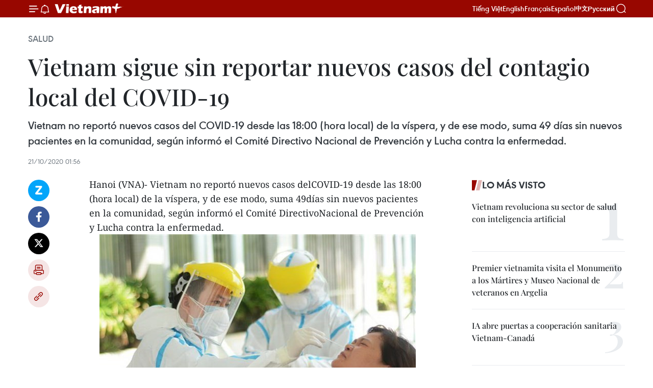

--- FILE ---
content_type: text/html;charset=utf-8
request_url: https://es.vietnamplus.vn/vietnam-sigue-sin-reportar-nuevos-casos-del-contagio-local-del-covid-19-post127955.vnp
body_size: 22681
content:
<!DOCTYPE html> <html lang="es" class="es"> <head> <title>Vietnam sigue sin reportar nuevos casos del contagio local del COVID-19 | Vietnam+ (VietnamPlus)</title> <meta name="description" content="Vietnam no reportó nuevos casos del COVID-19 desde las 18:00 (hora local) de la víspera, y de ese modo, suma 49 días sin nuevos pacientes en la comunidad, según informó el Comité Directivo Nacional de Prevención y Lucha contra la enfermedad."/> <meta name="keywords" content="COVID-19, pacientes"/> <meta name="news_keywords" content="COVID-19, pacientes"/> <meta http-equiv="Content-Type" content="text/html; charset=utf-8" /> <meta http-equiv="X-UA-Compatible" content="IE=edge"/> <meta http-equiv="refresh" content="1800" /> <meta name="revisit-after" content="1 days" /> <meta name="viewport" content="width=device-width, initial-scale=1"> <meta http-equiv="content-language" content="vi" /> <meta name="format-detection" content="telephone=no"/> <meta name="format-detection" content="address=no"/> <meta name="apple-mobile-web-app-capable" content="yes"> <meta name="apple-mobile-web-app-status-bar-style" content="black"> <meta name="apple-mobile-web-app-title" content="Vietnam+ (VietnamPlus)"/> <meta name="referrer" content="no-referrer-when-downgrade"/> <link rel="shortcut icon" href="https://media.vietnamplus.vn/assets/web/styles/img/favicon.ico" type="image/x-icon" /> <link rel="preconnect" href="https://media.vietnamplus.vn"/> <link rel="dns-prefetch" href="https://media.vietnamplus.vn"/> <link rel="preconnect" href="//www.google-analytics.com" /> <link rel="preconnect" href="//www.googletagmanager.com" /> <link rel="preconnect" href="//stc.za.zaloapp.com" /> <link rel="preconnect" href="//fonts.googleapis.com" /> <link rel="preconnect" href="//pagead2.googlesyndication.com"/> <link rel="preconnect" href="//tpc.googlesyndication.com"/> <link rel="preconnect" href="//securepubads.g.doubleclick.net"/> <link rel="preconnect" href="//accounts.google.com"/> <link rel="preconnect" href="//adservice.google.com"/> <link rel="preconnect" href="//adservice.google.com.vn"/> <link rel="preconnect" href="//www.googletagservices.com"/> <link rel="preconnect" href="//partner.googleadservices.com"/> <link rel="preconnect" href="//tpc.googlesyndication.com"/> <link rel="preconnect" href="//za.zdn.vn"/> <link rel="preconnect" href="//sp.zalo.me"/> <link rel="preconnect" href="//connect.facebook.net"/> <link rel="preconnect" href="//www.facebook.com"/> <link rel="dns-prefetch" href="//www.google-analytics.com" /> <link rel="dns-prefetch" href="//www.googletagmanager.com" /> <link rel="dns-prefetch" href="//stc.za.zaloapp.com" /> <link rel="dns-prefetch" href="//fonts.googleapis.com" /> <link rel="dns-prefetch" href="//pagead2.googlesyndication.com"/> <link rel="dns-prefetch" href="//tpc.googlesyndication.com"/> <link rel="dns-prefetch" href="//securepubads.g.doubleclick.net"/> <link rel="dns-prefetch" href="//accounts.google.com"/> <link rel="dns-prefetch" href="//adservice.google.com"/> <link rel="dns-prefetch" href="//adservice.google.com.vn"/> <link rel="dns-prefetch" href="//www.googletagservices.com"/> <link rel="dns-prefetch" href="//partner.googleadservices.com"/> <link rel="dns-prefetch" href="//tpc.googlesyndication.com"/> <link rel="dns-prefetch" href="//za.zdn.vn"/> <link rel="dns-prefetch" href="//sp.zalo.me"/> <link rel="dns-prefetch" href="//connect.facebook.net"/> <link rel="dns-prefetch" href="//www.facebook.com"/> <link rel="dns-prefetch" href="//graph.facebook.com"/> <link rel="dns-prefetch" href="//static.xx.fbcdn.net"/> <link rel="dns-prefetch" href="//staticxx.facebook.com"/> <script> var cmsConfig = { domainDesktop: 'https://es.vietnamplus.vn', domainMobile: 'https://es.vietnamplus.vn', domainApi: 'https://es-api.vietnamplus.vn', domainStatic: 'https://media.vietnamplus.vn', domainLog: 'https://es-log.vietnamplus.vn', googleAnalytics: 'G\-TGHDMM2RPP', siteId: 0, pageType: 1, objectId: 127955, adsZone: 365, allowAds: true, adsLazy: true, antiAdblock: true, }; if (window.location.protocol !== 'https:' && window.location.hostname.indexOf('vietnamplus.vn') !== -1) { window.location = 'https://' + window.location.hostname + window.location.pathname + window.location.hash; } var USER_AGENT=window.navigator&&(window.navigator.userAgent||window.navigator.vendor)||window.opera||"",IS_MOBILE=/Android|webOS|iPhone|iPod|BlackBerry|Windows Phone|IEMobile|Mobile Safari|Opera Mini/i.test(USER_AGENT),IS_REDIRECT=!1;function setCookie(e,o,i){var n=new Date,i=(n.setTime(n.getTime()+24*i*60*60*1e3),"expires="+n.toUTCString());document.cookie=e+"="+o+"; "+i+";path=/;"}function getCookie(e){var o=document.cookie.indexOf(e+"="),i=o+e.length+1;return!o&&e!==document.cookie.substring(0,e.length)||-1===o?null:(-1===(e=document.cookie.indexOf(";",i))&&(e=document.cookie.length),unescape(document.cookie.substring(i,e)))}IS_MOBILE&&getCookie("isDesktop")&&(setCookie("isDesktop",1,-1),window.location=window.location.pathname.replace(".amp", ".vnp")+window.location.search,IS_REDIRECT=!0); </script> <script> if(USER_AGENT && USER_AGENT.indexOf("facebot") <= 0 && USER_AGENT.indexOf("facebookexternalhit") <= 0) { var query = ''; var hash = ''; if (window.location.search) query = window.location.search; if (window.location.hash) hash = window.location.hash; var canonicalUrl = 'https://es.vietnamplus.vn/vietnam-sigue-sin-reportar-nuevos-casos-del-contagio-local-del-covid-19-post127955.vnp' + query + hash ; var curUrl = decodeURIComponent(window.location.href); if(!location.port && canonicalUrl.startsWith("http") && curUrl != canonicalUrl){ window.location.replace(canonicalUrl); } } </script> <meta property="fb:pages" content="120834779440" /> <meta property="fb:app_id" content="1960985707489919" /> <meta name="author" content="Vietnam+ (VietnamPlus)" /> <meta name="copyright" content="Copyright © 2025 by Vietnam+ (VietnamPlus)" /> <meta name="RATING" content="GENERAL" /> <meta name="GENERATOR" content="Vietnam+ (VietnamPlus)" /> <meta content="Vietnam+ (VietnamPlus)" itemprop="sourceOrganization" name="source"/> <meta content="news" itemprop="genre" name="medium"/> <meta name="robots" content="noarchive, max-image-preview:large, index, follow" /> <meta name="GOOGLEBOT" content="noarchive, max-image-preview:large, index, follow" /> <link rel="canonical" href="https://es.vietnamplus.vn/vietnam-sigue-sin-reportar-nuevos-casos-del-contagio-local-del-covid-19-post127955.vnp" /> <meta property="og:site_name" content="Vietnam+ (VietnamPlus)"/> <meta property="og:rich_attachment" content="true"/> <meta property="og:type" content="article"/> <meta property="og:url" content="https://es.vietnamplus.vn/vietnam-sigue-sin-reportar-nuevos-casos-del-contagio-local-del-covid-19-post127955.vnp"/> <meta property="og:image" content="https://mediaes.vietnamplus.vn/images/[base64]/sarscov2_testing_possible_for_those_wishing_to_go_abroad.jpg.webp"/> <meta property="og:image:width" content="1200"/> <meta property="og:image:height" content="630"/> <meta property="og:title" content="Vietnam sigue sin reportar nuevos casos del contagio local del COVID-19"/> <meta property="og:description" content="Vietnam no reportó nuevos casos del COVID-19 desde las 18:00 (hora local) de la víspera, y de ese modo, suma 49 días sin nuevos pacientes en la comunidad, según informó el Comité Directivo Nacional de Prevención y Lucha contra la enfermedad."/> <meta name="twitter:card" value="summary"/> <meta name="twitter:url" content="https://es.vietnamplus.vn/vietnam-sigue-sin-reportar-nuevos-casos-del-contagio-local-del-covid-19-post127955.vnp"/> <meta name="twitter:title" content="Vietnam sigue sin reportar nuevos casos del contagio local del COVID-19"/> <meta name="twitter:description" content="Vietnam no reportó nuevos casos del COVID-19 desde las 18:00 (hora local) de la víspera, y de ese modo, suma 49 días sin nuevos pacientes en la comunidad, según informó el Comité Directivo Nacional de Prevención y Lucha contra la enfermedad."/> <meta name="twitter:image" content="https://mediaes.vietnamplus.vn/images/[base64]/sarscov2_testing_possible_for_those_wishing_to_go_abroad.jpg.webp"/> <meta name="twitter:site" content="@Vietnam+ (VietnamPlus)"/> <meta name="twitter:creator" content="@Vietnam+ (VietnamPlus)"/> <meta property="article:publisher" content="https://www.facebook.com/VietnamPlus" /> <meta property="article:tag" content="COVID-19, pacientes"/> <meta property="article:section" content="Salud" /> <meta property="article:published_time" content="2020-10-21T08:56:00+0700"/> <meta property="article:modified_time" content="2020-10-21T17:11:08+0700"/> <script type="application/ld+json"> { "@context": "http://schema.org", "@type": "Organization", "name": "Vietnam+ (VietnamPlus)", "url": "https://es.vietnamplus.vn", "logo": "https://media.vietnamplus.vn/assets/web/styles/img/logo.png", "foundingDate": "2008", "founders": [ { "@type": "Person", "name": "Thông tấn xã Việt Nam (TTXVN)" } ], "address": [ { "@type": "PostalAddress", "streetAddress": "Số 05 Lý Thường Kiệt - Hà Nội - Việt Nam", "addressLocality": "Hà Nội City", "addressRegion": "Northeast", "postalCode": "100000", "addressCountry": "VNM" } ], "contactPoint": [ { "@type": "ContactPoint", "telephone": "+84-243-941-1349", "contactType": "customer service" }, { "@type": "ContactPoint", "telephone": "+84-243-941-1348", "contactType": "customer service" } ], "sameAs": [ "https://www.facebook.com/VietnamPlus", "https://www.tiktok.com/@vietnamplus", "https://twitter.com/vietnamplus", "https://www.youtube.com/c/BaoVietnamPlus" ] } </script> <script type="application/ld+json"> { "@context" : "https://schema.org", "@type" : "WebSite", "name": "Vietnam+ (VietnamPlus)", "url": "https://es.vietnamplus.vn", "alternateName" : "Báo điện tử VIETNAMPLUS, Cơ quan của Thông tấn xã Việt Nam (TTXVN)", "potentialAction": { "@type": "SearchAction", "target": { "@type": "EntryPoint", "urlTemplate": "https://es.vietnamplus.vn/search/?q={search_term_string}" }, "query-input": "required name=search_term_string" } } </script> <script type="application/ld+json"> { "@context":"http://schema.org", "@type":"BreadcrumbList", "itemListElement":[ { "@type":"ListItem", "position":1, "item":{ "@id":"https://es.vietnamplus.vn/salud/", "name":"Salud" } } ] } </script> <script type="application/ld+json"> { "@context": "http://schema.org", "@type": "NewsArticle", "mainEntityOfPage":{ "@type":"WebPage", "@id":"https://es.vietnamplus.vn/vietnam-sigue-sin-reportar-nuevos-casos-del-contagio-local-del-covid-19-post127955.vnp" }, "headline": "Vietnam sigue sin reportar nuevos casos del contagio local del COVID-19", "description": "Vietnam no reportó nuevos casos del COVID-19 desde las 18:00 (hora local) de la víspera, y de ese modo, suma 49 días sin nuevos pacientes en la comunidad, según informó el Comité Directivo Nacional de Prevención y Lucha contra la enfermedad.", "image": { "@type": "ImageObject", "url": "https://mediaes.vietnamplus.vn/images/[base64]/sarscov2_testing_possible_for_those_wishing_to_go_abroad.jpg.webp", "width" : 1200, "height" : 675 }, "datePublished": "2020-10-21T08:56:00+0700", "dateModified": "2020-10-21T17:11:08+0700", "author": { "@type": "Person", "name": "" }, "publisher": { "@type": "Organization", "name": "Vietnam+ (VietnamPlus)", "logo": { "@type": "ImageObject", "url": "https://media.vietnamplus.vn/assets/web/styles/img/logo.png" } } } </script> <link rel="preload" href="https://media.vietnamplus.vn/assets/web/styles/css/main.min-1.0.14.css" as="style"> <link rel="preload" href="https://media.vietnamplus.vn/assets/web/js/main.min-1.0.33.js" as="script"> <link rel="preload" href="https://media.vietnamplus.vn/assets/web/js/detail.min-1.0.15.js" as="script"> <link rel="preload" href="https://common.mcms.one/assets/styles/css/vietnamplus-1.0.0.css" as="style"> <link rel="stylesheet" href="https://common.mcms.one/assets/styles/css/vietnamplus-1.0.0.css"> <link id="cms-style" rel="stylesheet" href="https://media.vietnamplus.vn/assets/web/styles/css/main.min-1.0.14.css"> <script type="text/javascript"> var _metaOgUrl = 'https://es.vietnamplus.vn/vietnam-sigue-sin-reportar-nuevos-casos-del-contagio-local-del-covid-19-post127955.vnp'; var page_title = document.title; var tracked_url = window.location.pathname + window.location.search + window.location.hash; var cate_path = 'salud'; if (cate_path.length > 0) { tracked_url = "/" + cate_path + tracked_url; } </script> <script async="" src="https://www.googletagmanager.com/gtag/js?id=G-TGHDMM2RPP"></script> <script> window.dataLayer = window.dataLayer || []; function gtag(){dataLayer.push(arguments);} gtag('js', new Date()); gtag('config', 'G-TGHDMM2RPP', {page_path: tracked_url}); </script> <script>window.dataLayer = window.dataLayer || [];dataLayer.push({'pageCategory': '/salud'});</script> <script> window.dataLayer = window.dataLayer || []; dataLayer.push({ 'event': 'Pageview', 'articleId': '127955', 'articleTitle': 'Vietnam sigue sin reportar nuevos casos del contagio local del COVID-19', 'articleCategory': 'Salud', 'articleAlowAds': true, 'articleType': 'detail', 'articleTags': 'COVID-19, pacientes', 'articlePublishDate': '2020-10-21T08:56:00+0700', 'articleThumbnail': 'https://mediaes.vietnamplus.vn/images/[base64]/sarscov2_testing_possible_for_those_wishing_to_go_abroad.jpg.webp', 'articleShortUrl': 'https://es.vietnamplus.vn/vietnam-sigue-sin-reportar-nuevos-casos-del-contagio-local-del-covid-19-post127955.vnp', 'articleFullUrl': 'https://es.vietnamplus.vn/vietnam-sigue-sin-reportar-nuevos-casos-del-contagio-local-del-covid-19-post127955.vnp', }); </script> <script type='text/javascript'> gtag('event', 'article_page',{ 'articleId': '127955', 'articleTitle': 'Vietnam sigue sin reportar nuevos casos del contagio local del COVID-19', 'articleCategory': 'Salud', 'articleAlowAds': true, 'articleType': 'detail', 'articleTags': 'COVID-19, pacientes', 'articlePublishDate': '2020-10-21T08:56:00+0700', 'articleThumbnail': 'https://mediaes.vietnamplus.vn/images/[base64]/sarscov2_testing_possible_for_those_wishing_to_go_abroad.jpg.webp', 'articleShortUrl': 'https://es.vietnamplus.vn/vietnam-sigue-sin-reportar-nuevos-casos-del-contagio-local-del-covid-19-post127955.vnp', 'articleFullUrl': 'https://es.vietnamplus.vn/vietnam-sigue-sin-reportar-nuevos-casos-del-contagio-local-del-covid-19-post127955.vnp', }); </script> <script>(function(w,d,s,l,i){w[l]=w[l]||[];w[l].push({'gtm.start': new Date().getTime(),event:'gtm.js'});var f=d.getElementsByTagName(s)[0], j=d.createElement(s),dl=l!='dataLayer'?'&l='+l:'';j.async=true;j.src= 'https://www.googletagmanager.com/gtm.js?id='+i+dl;f.parentNode.insertBefore(j,f); })(window,document,'script','dataLayer','GTM-5WM58F3N');</script> <script type="text/javascript"> !function(){"use strict";function e(e){var t=!(arguments.length>1&&void 0!==arguments[1])||arguments[1],c=document.createElement("script");c.src=e,t?c.type="module":(c.async=!0,c.type="text/javascript",c.setAttribute("nomodule",""));var n=document.getElementsByTagName("script")[0];n.parentNode.insertBefore(c,n)}!function(t,c){!function(t,c,n){var a,o,r;n.accountId=c,null!==(a=t.marfeel)&&void 0!==a||(t.marfeel={}),null!==(o=(r=t.marfeel).cmd)&&void 0!==o||(r.cmd=[]),t.marfeel.config=n;var i="https://sdk.mrf.io/statics";e("".concat(i,"/marfeel-sdk.js?id=").concat(c),!0),e("".concat(i,"/marfeel-sdk.es5.js?id=").concat(c),!1)}(t,c,arguments.length>2&&void 0!==arguments[2]?arguments[2]:{})}(window,2272,{} )}(); </script> <script async src="https://sp.zalo.me/plugins/sdk.js"></script> </head> <body class="detail-page"> <div id="sdaWeb_SdaMasthead" class="rennab rennab-top" data-platform="1" data-position="Web_SdaMasthead"> </div> <header class=" site-header"> <div class="sticky"> <div class="container"> <i class="ic-menu"></i> <i class="ic-bell"></i> <div id="header-news" class="pick-news hidden" data-source="header-latest-news"></div> <a class="small-logo" href="/" title="Vietnam+ (VietnamPlus)">Vietnam+ (VietnamPlus)</a> <ul class="menu"> <li> <a href="https://www.vietnamplus.vn" title="Tiếng Việt" target="_blank">Tiếng Việt</a> </li> <li> <a href="https://en.vietnamplus.vn" title="English" target="_blank" rel="nofollow">English</a> </li> <li> <a href="https://fr.vietnamplus.vn" title="Français" target="_blank" rel="nofollow">Français</a> </li> <li> <a href="https://es.vietnamplus.vn" title="Español" target="_blank" rel="nofollow">Español</a> </li> <li> <a href="https://zh.vietnamplus.vn" title="中文" target="_blank" rel="nofollow">中文</a> </li> <li> <a href="https://ru.vietnamplus.vn" title="Русский" target="_blank" rel="nofollow">Русский</a> </li> </ul> <div class="search-wrapper"> <i class="ic-search"></i> <input type="text" class="search txtsearch" placeholder="Palabra clave"> </div> </div> </div> </header> <div class="site-body"> <div id="sdaWeb_SdaBackground" class="rennab " data-platform="1" data-position="Web_SdaBackground"> </div> <div class="container"> <div class="breadcrumb breadcrumb-detail"> <h2 class="main"> <a href="https://es.vietnamplus.vn/salud/" title="Salud" class="active">Salud</a> </h2> </div> <div id="sdaWeb_SdaTop" class="rennab " data-platform="1" data-position="Web_SdaTop"> </div> <div class="article"> <h1 class="article__title cms-title "> Vietnam sigue sin reportar nuevos casos del contagio local del COVID-19 </h1> <div class="article__sapo cms-desc"> Vietnam no reportó nuevos casos del COVID-19 desde las 18:00 (hora local) de la víspera, y de ese modo, suma 49 días sin nuevos pacientes en la comunidad, según informó el Comité Directivo Nacional de Prevención y Lucha contra la enfermedad. </div> <div id="sdaWeb_SdaArticleAfterSapo" class="rennab " data-platform="1" data-position="Web_SdaArticleAfterSapo"> </div> <div class="article__meta"> <time class="time" datetime="2020-10-21T08:56:00+0700" data-time="1603245360" data-friendly="false">miércoles, octubre 21, 2020 08:56</time> <meta class="cms-date" itemprop="datePublished" content="2020-10-21T08:56:00+0700"> </div> <div class="col"> <div class="main-col content-col"> <div class="article__body zce-content-body cms-body" itemprop="articleBody"> <div class="social-pin sticky article__social"> <a href="javascript:void(0);" class="zl zalo-share-button" title="Zalo" data-href="https://es.vietnamplus.vn/vietnam-sigue-sin-reportar-nuevos-casos-del-contagio-local-del-covid-19-post127955.vnp" data-oaid="4486284411240520426" data-layout="1" data-color="blue" data-customize="true">Zalo</a> <a href="javascript:void(0);" class="item fb" data-href="https://es.vietnamplus.vn/vietnam-sigue-sin-reportar-nuevos-casos-del-contagio-local-del-covid-19-post127955.vnp" data-rel="facebook" title="Facebook">Facebook</a> <a href="javascript:void(0);" class="item tw" data-href="https://es.vietnamplus.vn/vietnam-sigue-sin-reportar-nuevos-casos-del-contagio-local-del-covid-19-post127955.vnp" data-rel="twitter" title="Twitter">Twitter</a> <a href="javascript:void(0);" class="bookmark sendbookmark hidden" onclick="ME.sendBookmark(this, 127955);" data-id="127955" title="Marcador">Marcador</a> <a href="javascript:void(0);" class="print sendprint" title="Print" data-href="/print-127955.html">Imprimir</a> <a href="javascript:void(0);" class="item link" data-href="https://es.vietnamplus.vn/vietnam-sigue-sin-reportar-nuevos-casos-del-contagio-local-del-covid-19-post127955.vnp" data-rel="copy" title="Copy link">Copy link</a> </div> <div class="ExternalClass0385C811861649FC822248BE2DA9D647"> Hanoi (VNA)- Vietnam no reportó nuevos casos delCOVID-19 desde las 18:00 (hora local) de la víspera, y de ese modo, suma 49días sin nuevos pacientes en la comunidad, según informó el Comité DirectivoNacional de Prevención y Lucha contra la enfermedad. <br> <div class="article-photo"> <a href="/Uploaded_ES/sxtt/2020_10_21/sarscov2_testing_possible_for_those_wishing_to_go_abroad.jpg" rel="nofollow" target="_blank"><img alt="Vietnam sigue sin reportar nuevos casos del contagio local del COVID-19 ảnh 1" src="[data-uri]" class="lazyload cms-photo" data-large-src="https://mediaes.vietnamplus.vn/images/cca9a6d80f13ff15464f9e771e0cc4837e74d68cd739a1147644101e44b511a35cb5ceb51e523192213e02a33385a9041a46b6f1d08786e0f5a687db7a95f397d94d8e30c29abe704aeaf978cad27f3625bcbbceb5cc865afbda547dc95a21d3/sarscov2_testing_possible_for_those_wishing_to_go_abroad.jpg" data-src="https://mediaes.vietnamplus.vn/images/84319463aa2c360cddad20a093c0aba35fc370d97818d8cbbffa25ae556a9bd80f079cdb6724d3dba1e962532d07b16e24d708e85ef903a914b91dea9f10f2d026c475905b94cfa0f534c2982cef49066ce9024f0526b00e337c5ff265e028da/sarscov2_testing_possible_for_those_wishing_to_go_abroad.jpg" title="Vietnam sigue sin reportar nuevos casos del contagio local del COVID-19 ảnh 1"></a><span>Toman pruebas de COVID-19 (Fuente:VNA)</span> </div> <br> Hasta la fecha, el recuento de infectados en el país indochino es de mil 141,con un saldo de 35 fallecidos. Mientras, 16 de los pacientes actuales dieronnegativo en el test del virus entre una y tres veces. <br> <br> Actualmente, 13 mil 929 personas se mantienen bajo supervisión médica tras tenercontacto cercano con los infectados o regresar de zonas epidémicas. De ellas,168 realizan la cuarentena en los hospitales, 12 mil 678 en otras instalacionesy mil 83 en sus domicilios. <br> <br> Para garantizar la seguridad en la etapa de “nueva normalidad”, el Ministeriode Salud recomienda a la población cumplir con el programa 5K(Mascarillas-Desinfección-Distancia-Sin congregación-Declaración médica)./.
</div> <div class="article__source"> <div class="source"> <span class="name">VNA</span> </div> </div> <div id="sdaWeb_SdaArticleAfterBody" class="rennab " data-platform="1" data-position="Web_SdaArticleAfterBody"> </div> </div> <div class="article__tag"> <a class="active" href="https://es.vietnamplus.vn/tag/covid-19-tag11.vnp" title="COVID-19">#COVID-19</a> <a class="active" href="https://es.vietnamplus.vn/tag.vnp?q=pacientes" title="pacientes">#pacientes</a> </div> <div id="sdaWeb_SdaArticleAfterTag" class="rennab " data-platform="1" data-position="Web_SdaArticleAfterTag"> </div> <div class="wrap-social"> <div class="social-pin article__social"> <a href="javascript:void(0);" class="zl zalo-share-button" title="Zalo" data-href="https://es.vietnamplus.vn/vietnam-sigue-sin-reportar-nuevos-casos-del-contagio-local-del-covid-19-post127955.vnp" data-oaid="4486284411240520426" data-layout="1" data-color="blue" data-customize="true">Zalo</a> <a href="javascript:void(0);" class="item fb" data-href="https://es.vietnamplus.vn/vietnam-sigue-sin-reportar-nuevos-casos-del-contagio-local-del-covid-19-post127955.vnp" data-rel="facebook" title="Facebook">Facebook</a> <a href="javascript:void(0);" class="item tw" data-href="https://es.vietnamplus.vn/vietnam-sigue-sin-reportar-nuevos-casos-del-contagio-local-del-covid-19-post127955.vnp" data-rel="twitter" title="Twitter">Twitter</a> <a href="javascript:void(0);" class="bookmark sendbookmark hidden" onclick="ME.sendBookmark(this, 127955);" data-id="127955" title="Marcador">Marcador</a> <a href="javascript:void(0);" class="print sendprint" title="Print" data-href="/print-127955.html">Imprimir</a> <a href="javascript:void(0);" class="item link" data-href="https://es.vietnamplus.vn/vietnam-sigue-sin-reportar-nuevos-casos-del-contagio-local-del-covid-19-post127955.vnp" data-rel="copy" title="Copy link">Copy link</a> </div> <a href="https://news.google.com/publications/CAAqBwgKMN-18wowlLWFAw?hl=vi&gl=VN&ceid=VN%3Avi" class="google-news" target="_blank" title="Google News">Seguir VietnamPlus</a> </div> <div id="sdaWeb_SdaArticleAfterBody1" class="rennab " data-platform="1" data-position="Web_SdaArticleAfterBody1"> </div> <div id="sdaWeb_SdaArticleAfterBody2" class="rennab " data-platform="1" data-position="Web_SdaArticleAfterBody2"> </div> <div class="box-related-news"> <h3 class="box-heading"> <span class="title">Noticias relacionadas</span> </h3> <div class="box-content" data-source="related-news"> <article class="story"> <figure class="story__thumb"> <a class="cms-link" href="https://es.vietnamplus.vn/vietnam-reporta-seis-nuevos-casos-positivos-del-covid-19-post127901.vnp" title="Vietnam reporta seis nuevos casos positivos del COVID-19"> <img class="lazyload" src="[data-uri]" data-src="https://mediaes.vietnamplus.vn/images/6390d615b15736561a31a6e36ad5a3a682ebbee58b95268b655e023324ea33393422435eb4a42b09df2a7127c1e82ae62d3fb8fd05dd37e013aa1083f9d5d8b8cb96191dba60cff37de1a6938aed5910/1910_mau_xet_nghiem_nhanh.jpeg.webp" data-srcset="https://mediaes.vietnamplus.vn/images/6390d615b15736561a31a6e36ad5a3a682ebbee58b95268b655e023324ea33393422435eb4a42b09df2a7127c1e82ae62d3fb8fd05dd37e013aa1083f9d5d8b8cb96191dba60cff37de1a6938aed5910/1910_mau_xet_nghiem_nhanh.jpeg.webp 1x, https://mediaes.vietnamplus.vn/images/e526e0699c36f56085ab6689859b0db582ebbee58b95268b655e023324ea33393422435eb4a42b09df2a7127c1e82ae62d3fb8fd05dd37e013aa1083f9d5d8b8cb96191dba60cff37de1a6938aed5910/1910_mau_xet_nghiem_nhanh.jpeg.webp 2x" alt="Vietnam reporta seis nuevos casos positivos del COVID-19"> <noscript><img src="https://mediaes.vietnamplus.vn/images/6390d615b15736561a31a6e36ad5a3a682ebbee58b95268b655e023324ea33393422435eb4a42b09df2a7127c1e82ae62d3fb8fd05dd37e013aa1083f9d5d8b8cb96191dba60cff37de1a6938aed5910/1910_mau_xet_nghiem_nhanh.jpeg.webp" srcset="https://mediaes.vietnamplus.vn/images/6390d615b15736561a31a6e36ad5a3a682ebbee58b95268b655e023324ea33393422435eb4a42b09df2a7127c1e82ae62d3fb8fd05dd37e013aa1083f9d5d8b8cb96191dba60cff37de1a6938aed5910/1910_mau_xet_nghiem_nhanh.jpeg.webp 1x, https://mediaes.vietnamplus.vn/images/e526e0699c36f56085ab6689859b0db582ebbee58b95268b655e023324ea33393422435eb4a42b09df2a7127c1e82ae62d3fb8fd05dd37e013aa1083f9d5d8b8cb96191dba60cff37de1a6938aed5910/1910_mau_xet_nghiem_nhanh.jpeg.webp 2x" alt="Vietnam reporta seis nuevos casos positivos del COVID-19" class="image-fallback"></noscript> </a> </figure> <h2 class="story__heading" data-tracking="127901"> <a class=" cms-link" href="https://es.vietnamplus.vn/vietnam-reporta-seis-nuevos-casos-positivos-del-covid-19-post127901.vnp" title="Vietnam reporta seis nuevos casos positivos del COVID-19"> Vietnam reporta seis nuevos casos positivos del COVID-19 </a> </h2> <time class="time" datetime="2020-10-19T20:28:00+0700" data-time="1603114080"> 19/10/2020 20:28 </time> <div class="story__summary story__shorten"> Las autoridades sanitarias de Vietnam confirmaron hoy seis casos nuevos importados del COVID-19, lo que elevó a mil 140 el número de los infectados de la enfermedad en el país. </div> </article> <article class="story"> <figure class="story__thumb"> <a class="cms-link" href="https://es.vietnamplus.vn/covid-19-vietnam-mantiene-alta-vigilancia-aunque-sin-registrar-nuevos-contagios-en-comunidad-post127911.vnp" title="COVID-19: Vietnam mantiene alta vigilancia aunque sin registrar nuevos contagios en comunidad"> <img class="lazyload" src="[data-uri]" data-src="https://mediaes.vietnamplus.vn/images/6390d615b15736561a31a6e36ad5a3a682ebbee58b95268b655e023324ea3339223e25d32cd9120b70ccbf83d5e08ad0d754bb6435f0bfeb14c7bcc3200112dd/1810_xet_nghiem.jpg.webp" data-srcset="https://mediaes.vietnamplus.vn/images/6390d615b15736561a31a6e36ad5a3a682ebbee58b95268b655e023324ea3339223e25d32cd9120b70ccbf83d5e08ad0d754bb6435f0bfeb14c7bcc3200112dd/1810_xet_nghiem.jpg.webp 1x, https://mediaes.vietnamplus.vn/images/e526e0699c36f56085ab6689859b0db582ebbee58b95268b655e023324ea3339223e25d32cd9120b70ccbf83d5e08ad0d754bb6435f0bfeb14c7bcc3200112dd/1810_xet_nghiem.jpg.webp 2x" alt="COVID-19: Vietnam mantiene alta vigilancia aunque sin registrar nuevos contagios en comunidad"> <noscript><img src="https://mediaes.vietnamplus.vn/images/6390d615b15736561a31a6e36ad5a3a682ebbee58b95268b655e023324ea3339223e25d32cd9120b70ccbf83d5e08ad0d754bb6435f0bfeb14c7bcc3200112dd/1810_xet_nghiem.jpg.webp" srcset="https://mediaes.vietnamplus.vn/images/6390d615b15736561a31a6e36ad5a3a682ebbee58b95268b655e023324ea3339223e25d32cd9120b70ccbf83d5e08ad0d754bb6435f0bfeb14c7bcc3200112dd/1810_xet_nghiem.jpg.webp 1x, https://mediaes.vietnamplus.vn/images/e526e0699c36f56085ab6689859b0db582ebbee58b95268b655e023324ea3339223e25d32cd9120b70ccbf83d5e08ad0d754bb6435f0bfeb14c7bcc3200112dd/1810_xet_nghiem.jpg.webp 2x" alt="COVID-19: Vietnam mantiene alta vigilancia aunque sin registrar nuevos contagios en comunidad" class="image-fallback"></noscript> </a> </figure> <h2 class="story__heading" data-tracking="127911"> <a class=" cms-link" href="https://es.vietnamplus.vn/covid-19-vietnam-mantiene-alta-vigilancia-aunque-sin-registrar-nuevos-contagios-en-comunidad-post127911.vnp" title="COVID-19: Vietnam mantiene alta vigilancia aunque sin registrar nuevos contagios en comunidad"> COVID-19: Vietnam mantiene alta vigilancia aunque sin registrar nuevos contagios en comunidad </a> </h2> <time class="time" datetime="2020-10-20T09:31:00+0700" data-time="1603161060"> 20/10/2020 09:31 </time> <div class="story__summary story__shorten"> Vietnam continúa sin registrar nuevos contagios del coronavirus en la comunidad esta mañana, por lo que el recuento de casos en el país se mantiene en mil 140, según el informe matutino del Comité Directivo Nacional para la Prevención y Lucha contra la pandemia. </div> </article> <article class="story"> <figure class="story__thumb"> <a class="cms-link" href="https://es.vietnamplus.vn/vietnam-detecta-un-nuevo-caso-importado-de-covid-19-post127947.vnp" title="Vietnam detecta un nuevo caso importado de COVID-19"> <img class="lazyload" src="[data-uri]" data-src="https://mediaes.vietnamplus.vn/images/6390d615b15736561a31a6e36ad5a3a682ebbee58b95268b655e023324ea3339bf4b9c8fd37ebeec9e4f8380023b2356d754bb6435f0bfeb14c7bcc3200112dd/2010_xet_nghiem.jpg.webp" data-srcset="https://mediaes.vietnamplus.vn/images/6390d615b15736561a31a6e36ad5a3a682ebbee58b95268b655e023324ea3339bf4b9c8fd37ebeec9e4f8380023b2356d754bb6435f0bfeb14c7bcc3200112dd/2010_xet_nghiem.jpg.webp 1x, https://mediaes.vietnamplus.vn/images/e526e0699c36f56085ab6689859b0db582ebbee58b95268b655e023324ea3339bf4b9c8fd37ebeec9e4f8380023b2356d754bb6435f0bfeb14c7bcc3200112dd/2010_xet_nghiem.jpg.webp 2x" alt="Vietnam detecta un nuevo caso importado de COVID-19"> <noscript><img src="https://mediaes.vietnamplus.vn/images/6390d615b15736561a31a6e36ad5a3a682ebbee58b95268b655e023324ea3339bf4b9c8fd37ebeec9e4f8380023b2356d754bb6435f0bfeb14c7bcc3200112dd/2010_xet_nghiem.jpg.webp" srcset="https://mediaes.vietnamplus.vn/images/6390d615b15736561a31a6e36ad5a3a682ebbee58b95268b655e023324ea3339bf4b9c8fd37ebeec9e4f8380023b2356d754bb6435f0bfeb14c7bcc3200112dd/2010_xet_nghiem.jpg.webp 1x, https://mediaes.vietnamplus.vn/images/e526e0699c36f56085ab6689859b0db582ebbee58b95268b655e023324ea3339bf4b9c8fd37ebeec9e4f8380023b2356d754bb6435f0bfeb14c7bcc3200112dd/2010_xet_nghiem.jpg.webp 2x" alt="Vietnam detecta un nuevo caso importado de COVID-19" class="image-fallback"></noscript> </a> </figure> <h2 class="story__heading" data-tracking="127947"> <a class=" cms-link" href="https://es.vietnamplus.vn/vietnam-detecta-un-nuevo-caso-importado-de-covid-19-post127947.vnp" title="Vietnam detecta un nuevo caso importado de COVID-19"> Vietnam detecta un nuevo caso importado de COVID-19 </a> </h2> <time class="time" datetime="2020-10-20T19:47:00+0700" data-time="1603198020"> 20/10/2020 19:47 </time> <div class="story__summary story__shorten"> Vietnam confirmó esta tarde un nuevo caso importado del coronavirus, que fue puesto en cuarentena de forma inmediata luego de su llegada al país, informó el Comité Directivo Nacional para la Prevención y Lucha contra el COVID- 19. </div> </article> </div> </div> <div id="sdaWeb_SdaArticleAfterRelated" class="rennab " data-platform="1" data-position="Web_SdaArticleAfterRelated"> </div> <div class="timeline secondary"> <h3 class="box-heading"> <a href="https://es.vietnamplus.vn/salud/" title="Salud" class="title"> Ver más </a> </h3> <div class="box-content content-list" data-source="recommendation-365"> <article class="story" data-id="229935"> <figure class="story__thumb"> <a class="cms-link" href="https://es.vietnamplus.vn/ia-abre-puertas-a-cooperacion-sanitaria-vietnam-canada-post229935.vnp" title="IA abre puertas a cooperación sanitaria Vietnam-Canadá"> <img class="lazyload" src="[data-uri]" data-src="https://mediaes.vietnamplus.vn/images/10b35e7ea1400aaa9dc54a12ae7fa3dc49950d89d8511f2d77ed9b71ed199c61ddf5b507eb4e3a779a901c9d6acb0d8b0afc8cb1b22e67744dac7df0102a376c/08122025-aiyte.jpg.webp" data-srcset="https://mediaes.vietnamplus.vn/images/10b35e7ea1400aaa9dc54a12ae7fa3dc49950d89d8511f2d77ed9b71ed199c61ddf5b507eb4e3a779a901c9d6acb0d8b0afc8cb1b22e67744dac7df0102a376c/08122025-aiyte.jpg.webp 1x, https://mediaes.vietnamplus.vn/images/5aea9544c4e23fb9a0759c3a0d478a6b49950d89d8511f2d77ed9b71ed199c61ddf5b507eb4e3a779a901c9d6acb0d8b0afc8cb1b22e67744dac7df0102a376c/08122025-aiyte.jpg.webp 2x" alt="IA abre puertas a cooperación sanitaria Vietnam-Canadá"> <noscript><img src="https://mediaes.vietnamplus.vn/images/10b35e7ea1400aaa9dc54a12ae7fa3dc49950d89d8511f2d77ed9b71ed199c61ddf5b507eb4e3a779a901c9d6acb0d8b0afc8cb1b22e67744dac7df0102a376c/08122025-aiyte.jpg.webp" srcset="https://mediaes.vietnamplus.vn/images/10b35e7ea1400aaa9dc54a12ae7fa3dc49950d89d8511f2d77ed9b71ed199c61ddf5b507eb4e3a779a901c9d6acb0d8b0afc8cb1b22e67744dac7df0102a376c/08122025-aiyte.jpg.webp 1x, https://mediaes.vietnamplus.vn/images/5aea9544c4e23fb9a0759c3a0d478a6b49950d89d8511f2d77ed9b71ed199c61ddf5b507eb4e3a779a901c9d6acb0d8b0afc8cb1b22e67744dac7df0102a376c/08122025-aiyte.jpg.webp 2x" alt="IA abre puertas a cooperación sanitaria Vietnam-Canadá" class="image-fallback"></noscript> </a> </figure> <h2 class="story__heading" data-tracking="229935"> <a class=" cms-link" href="https://es.vietnamplus.vn/ia-abre-puertas-a-cooperacion-sanitaria-vietnam-canada-post229935.vnp" title="IA abre puertas a cooperación sanitaria Vietnam-Canadá"> IA abre puertas a cooperación sanitaria Vietnam-Canadá </a> </h2> <time class="time" datetime="2025-12-08T16:54:46+0700" data-time="1765187686"> 08/12/2025 16:54 </time> <div class="story__summary story__shorten"> <p data-listener-added_1f447622="true">IA, medicina de precisión, cooperación sanitaria, Vietnam, Canadá, salud digital, datos genómicos, enfermedades raras, inteligencia artificial</p> </div> </article> <article class="story" data-id="229815"> <figure class="story__thumb"> <a class="cms-link" href="https://longform.vietnamplus.vn/resolucion-72-compromiso-del-partido-con-un-vietnam-saludable-25.html" title="Resolución 72, compromiso del Partido con un Vietnam saludable" target="_blank"> <img class="lazyload" src="[data-uri]" data-src="https://mediaes.vietnamplus.vn/images/579f5cc99d17d16eff22c60e425ef1cfd4095f07562f10afc72bac70913b89c74e1035a5cc87807f1787939072668f1b0975166185f8dc6346e8b3619477af02dbf4f76d0fec49e9f83a3613c76bbde5/cham-soc-suc-khoe-ba-me-tre-em.jpg.webp" data-srcset="https://mediaes.vietnamplus.vn/images/579f5cc99d17d16eff22c60e425ef1cfd4095f07562f10afc72bac70913b89c74e1035a5cc87807f1787939072668f1b0975166185f8dc6346e8b3619477af02dbf4f76d0fec49e9f83a3613c76bbde5/cham-soc-suc-khoe-ba-me-tre-em.jpg.webp 1x, https://mediaes.vietnamplus.vn/images/9d94d0cbd111fef99ac6490eee3a7618d4095f07562f10afc72bac70913b89c74e1035a5cc87807f1787939072668f1b0975166185f8dc6346e8b3619477af02dbf4f76d0fec49e9f83a3613c76bbde5/cham-soc-suc-khoe-ba-me-tre-em.jpg.webp 2x" alt="Resolución 72, compromiso del Partido con un Vietnam saludable"> <noscript><img src="https://mediaes.vietnamplus.vn/images/579f5cc99d17d16eff22c60e425ef1cfd4095f07562f10afc72bac70913b89c74e1035a5cc87807f1787939072668f1b0975166185f8dc6346e8b3619477af02dbf4f76d0fec49e9f83a3613c76bbde5/cham-soc-suc-khoe-ba-me-tre-em.jpg.webp" srcset="https://mediaes.vietnamplus.vn/images/579f5cc99d17d16eff22c60e425ef1cfd4095f07562f10afc72bac70913b89c74e1035a5cc87807f1787939072668f1b0975166185f8dc6346e8b3619477af02dbf4f76d0fec49e9f83a3613c76bbde5/cham-soc-suc-khoe-ba-me-tre-em.jpg.webp 1x, https://mediaes.vietnamplus.vn/images/9d94d0cbd111fef99ac6490eee3a7618d4095f07562f10afc72bac70913b89c74e1035a5cc87807f1787939072668f1b0975166185f8dc6346e8b3619477af02dbf4f76d0fec49e9f83a3613c76bbde5/cham-soc-suc-khoe-ba-me-tre-em.jpg.webp 2x" alt="Resolución 72, compromiso del Partido con un Vietnam saludable" class="image-fallback"></noscript> </a> </figure> <h2 class="story__heading" data-tracking="229815"> <a class=" cms-link" href="https://longform.vietnamplus.vn/resolucion-72-compromiso-del-partido-con-un-vietnam-saludable-25.html" title="Resolución 72, compromiso del Partido con un Vietnam saludable" target="_blank"> Resolución 72, compromiso del Partido con un Vietnam saludable </a> </h2> <time class="time" datetime="2025-12-05T09:00:00+0700" data-time="1764900000"> 05/12/2025 09:00 </time> <div class="story__summary story__shorten"> <p>La Resolución 72 fortalece la salud pública con reformas innovadoras, prioriza la prevención y abre una nueva etapa para un Vietnam saludable y próspero.</p> </div> </article> <article class="story" data-id="229605"> <figure class="story__thumb"> <a class="cms-link" href="https://es.vietnamplus.vn/unidos-para-poner-fin-a-la-epidemia-del-sida-post229605.vnp" title="Unidos para poner fin a la epidemia del SIDA "> <img class="lazyload" src="[data-uri]" data-src="https://mediaes.vietnamplus.vn/images/10b35e7ea1400aaa9dc54a12ae7fa3dc100541b87024aa176d4d129404fe16bfd83468b9f611bf02266595447921ecb4e39a70570a70623b78a970c6cc1d1538/anh-6-ava.jpg.webp" data-srcset="https://mediaes.vietnamplus.vn/images/10b35e7ea1400aaa9dc54a12ae7fa3dc100541b87024aa176d4d129404fe16bfd83468b9f611bf02266595447921ecb4e39a70570a70623b78a970c6cc1d1538/anh-6-ava.jpg.webp 1x, https://mediaes.vietnamplus.vn/images/5aea9544c4e23fb9a0759c3a0d478a6b100541b87024aa176d4d129404fe16bfd83468b9f611bf02266595447921ecb4e39a70570a70623b78a970c6cc1d1538/anh-6-ava.jpg.webp 2x" alt="Unidos para poner fin a la epidemia del SIDA "> <noscript><img src="https://mediaes.vietnamplus.vn/images/10b35e7ea1400aaa9dc54a12ae7fa3dc100541b87024aa176d4d129404fe16bfd83468b9f611bf02266595447921ecb4e39a70570a70623b78a970c6cc1d1538/anh-6-ava.jpg.webp" srcset="https://mediaes.vietnamplus.vn/images/10b35e7ea1400aaa9dc54a12ae7fa3dc100541b87024aa176d4d129404fe16bfd83468b9f611bf02266595447921ecb4e39a70570a70623b78a970c6cc1d1538/anh-6-ava.jpg.webp 1x, https://mediaes.vietnamplus.vn/images/5aea9544c4e23fb9a0759c3a0d478a6b100541b87024aa176d4d129404fe16bfd83468b9f611bf02266595447921ecb4e39a70570a70623b78a970c6cc1d1538/anh-6-ava.jpg.webp 2x" alt="Unidos para poner fin a la epidemia del SIDA " class="image-fallback"></noscript> </a> </figure> <h2 class="story__heading" data-tracking="229605"> <a class=" cms-link" href="https://es.vietnamplus.vn/unidos-para-poner-fin-a-la-epidemia-del-sida-post229605.vnp" title="Unidos para poner fin a la epidemia del SIDA "> <i class="ic-photo"></i> Unidos para poner fin a la epidemia del SIDA </a> </h2> <time class="time" datetime="2025-12-01T08:15:00+0700" data-time="1764551700"> 01/12/2025 08:15 </time> <div class="story__summary story__shorten"> <p data-listener-added_629b4154="true">El 1 de diciembre de cada año se conmemora el Día Mundial de la Lucha contra el SIDA. Han transcurrido 35 años desde la detección de los primeros casos de VIH en Vietnam. Bajo la atención del Partido y el Estado, y con la participación de toda la sociedad, los programas de prevención y control del VIH/SIDA se han implementado de manera cada vez más amplia y efectiva, contribuyendo a controlar la tasa de infección y a reducir el impacto de la epidemia en la salud pública y el desarrollo sostenible del país.&nbsp;</p> </div> </article> <article class="story" data-id="229618"> <figure class="story__thumb"> <a class="cms-link" href="https://es.vietnamplus.vn/turismo-medico-en-vietnam-estrategia-calidad-y-crecimiento-sostenible-post229618.vnp" title="Turismo médico en Vietnam: estrategia, calidad y crecimiento sostenible"> <img class="lazyload" src="[data-uri]" data-src="https://mediaes.vietnamplus.vn/images/21f6f6c8a9caf3e7a920a1cc360ad66558ece8c19090a80ff194beae161eff8bc756ed141b28776a2f9b7a879b0a9f5b5be8a5b33b6eb663dd308151e53daa57/ghep-gan.jpg.webp" data-srcset="https://mediaes.vietnamplus.vn/images/21f6f6c8a9caf3e7a920a1cc360ad66558ece8c19090a80ff194beae161eff8bc756ed141b28776a2f9b7a879b0a9f5b5be8a5b33b6eb663dd308151e53daa57/ghep-gan.jpg.webp 1x, https://mediaes.vietnamplus.vn/images/a95552f4682d1422d7f71166867df5e558ece8c19090a80ff194beae161eff8bc756ed141b28776a2f9b7a879b0a9f5b5be8a5b33b6eb663dd308151e53daa57/ghep-gan.jpg.webp 2x" alt="Médicos realizan un trasplante de hígado a un paciente. (Fuente: VietnamPlus)"> <noscript><img src="https://mediaes.vietnamplus.vn/images/21f6f6c8a9caf3e7a920a1cc360ad66558ece8c19090a80ff194beae161eff8bc756ed141b28776a2f9b7a879b0a9f5b5be8a5b33b6eb663dd308151e53daa57/ghep-gan.jpg.webp" srcset="https://mediaes.vietnamplus.vn/images/21f6f6c8a9caf3e7a920a1cc360ad66558ece8c19090a80ff194beae161eff8bc756ed141b28776a2f9b7a879b0a9f5b5be8a5b33b6eb663dd308151e53daa57/ghep-gan.jpg.webp 1x, https://mediaes.vietnamplus.vn/images/a95552f4682d1422d7f71166867df5e558ece8c19090a80ff194beae161eff8bc756ed141b28776a2f9b7a879b0a9f5b5be8a5b33b6eb663dd308151e53daa57/ghep-gan.jpg.webp 2x" alt="Médicos realizan un trasplante de hígado a un paciente. (Fuente: VietnamPlus)" class="image-fallback"></noscript> </a> </figure> <h2 class="story__heading" data-tracking="229618"> <a class=" cms-link" href="https://es.vietnamplus.vn/turismo-medico-en-vietnam-estrategia-calidad-y-crecimiento-sostenible-post229618.vnp" title="Turismo médico en Vietnam: estrategia, calidad y crecimiento sostenible"> Turismo médico en Vietnam: estrategia, calidad y crecimiento sostenible </a> </h2> <time class="time" datetime="2025-11-30T14:00:00+0700" data-time="1764486000"> 30/11/2025 14:00 </time> <div class="story__summary story__shorten"> <p>Vietnam impulsa el turismo médico con servicios avanzados, costos competitivos y paquetes integrados, proyectándose como destino de alta calidad en Asia.</p> </div> </article> <article class="story" data-id="229233"> <figure class="story__thumb"> <a class="cms-link" href="https://es.vietnamplus.vn/premier-vietnamita-visita-el-monumento-a-los-martires-y-museo-nacional-de-veteranos-en-argelia-post229233.vnp" title="Premier vietnamita visita el Monumento a los Mártires y Museo Nacional de veteranos en Argelia"> <img class="lazyload" src="[data-uri]" data-src="https://mediaes.vietnamplus.vn/images/a1af0e25a1124e034d52602711cf572e0fe245ec20bfd3b4c3df18c45220d6b311c55b99c839342fe0ba0bcadcd6e36782f8c0eee0264d27e7115f7e320e0edbdbf4f76d0fec49e9f83a3613c76bbde5/book-launch-dien-bien-phu-vna.jpg.webp" data-srcset="https://mediaes.vietnamplus.vn/images/a1af0e25a1124e034d52602711cf572e0fe245ec20bfd3b4c3df18c45220d6b311c55b99c839342fe0ba0bcadcd6e36782f8c0eee0264d27e7115f7e320e0edbdbf4f76d0fec49e9f83a3613c76bbde5/book-launch-dien-bien-phu-vna.jpg.webp 1x, https://mediaes.vietnamplus.vn/images/6975f8604fb2a7f29e25e1e8a6482cc70fe245ec20bfd3b4c3df18c45220d6b311c55b99c839342fe0ba0bcadcd6e36782f8c0eee0264d27e7115f7e320e0edbdbf4f76d0fec49e9f83a3613c76bbde5/book-launch-dien-bien-phu-vna.jpg.webp 2x" alt="El primer ministro Pham Minh Chinh (cuarto por la izquierda) y su esposa asisten en Argelia a la presentación de la traducción al árabe de Dien Bien Phu. (Foto: VNA)"> <noscript><img src="https://mediaes.vietnamplus.vn/images/a1af0e25a1124e034d52602711cf572e0fe245ec20bfd3b4c3df18c45220d6b311c55b99c839342fe0ba0bcadcd6e36782f8c0eee0264d27e7115f7e320e0edbdbf4f76d0fec49e9f83a3613c76bbde5/book-launch-dien-bien-phu-vna.jpg.webp" srcset="https://mediaes.vietnamplus.vn/images/a1af0e25a1124e034d52602711cf572e0fe245ec20bfd3b4c3df18c45220d6b311c55b99c839342fe0ba0bcadcd6e36782f8c0eee0264d27e7115f7e320e0edbdbf4f76d0fec49e9f83a3613c76bbde5/book-launch-dien-bien-phu-vna.jpg.webp 1x, https://mediaes.vietnamplus.vn/images/6975f8604fb2a7f29e25e1e8a6482cc70fe245ec20bfd3b4c3df18c45220d6b311c55b99c839342fe0ba0bcadcd6e36782f8c0eee0264d27e7115f7e320e0edbdbf4f76d0fec49e9f83a3613c76bbde5/book-launch-dien-bien-phu-vna.jpg.webp 2x" alt="El primer ministro Pham Minh Chinh (cuarto por la izquierda) y su esposa asisten en Argelia a la presentación de la traducción al árabe de Dien Bien Phu. (Foto: VNA)" class="image-fallback"></noscript> </a> </figure> <h2 class="story__heading" data-tracking="229233"> <a class=" cms-link" href="https://es.vietnamplus.vn/premier-vietnamita-visita-el-monumento-a-los-martires-y-museo-nacional-de-veteranos-en-argelia-post229233.vnp" title="Premier vietnamita visita el Monumento a los Mártires y Museo Nacional de veteranos en Argelia"> Premier vietnamita visita el Monumento a los Mártires y Museo Nacional de veteranos en Argelia </a> </h2> <time class="time" datetime="2025-11-19T19:15:18+0700" data-time="1763554518"> 19/11/2025 19:15 </time> <div class="story__summary story__shorten"> <p>El premier Pham Minh Chinh honra a los mártires de Argelia, visita el museo nacional y participa en la presentación en árabe del libro “Dien Bien Phu”, símbolo de los lazos Vietnam–Argelia.</p> </div> </article> <div id="sdaWeb_SdaNative1" class="rennab " data-platform="1" data-position="Web_SdaNative1"> </div> <article class="story" data-id="229075"> <figure class="story__thumb"> <a class="cms-link" href="https://es.vietnamplus.vn/vietnam-revoluciona-su-sector-de-salud-con-inteligencia-artificial-post229075.vnp" title="Vietnam revoluciona su sector de salud con inteligencia artificial"> <img class="lazyload" src="[data-uri]" data-src="https://mediaes.vietnamplus.vn/images/10b35e7ea1400aaa9dc54a12ae7fa3dc03dd3ae8146ce655b938e0366643e31bc38efa1dc2951e98f31caea9be9af8d9e39a70570a70623b78a970c6cc1d1538/anh2-hfzh.jpg.webp" data-srcset="https://mediaes.vietnamplus.vn/images/10b35e7ea1400aaa9dc54a12ae7fa3dc03dd3ae8146ce655b938e0366643e31bc38efa1dc2951e98f31caea9be9af8d9e39a70570a70623b78a970c6cc1d1538/anh2-hfzh.jpg.webp 1x, https://mediaes.vietnamplus.vn/images/5aea9544c4e23fb9a0759c3a0d478a6b03dd3ae8146ce655b938e0366643e31bc38efa1dc2951e98f31caea9be9af8d9e39a70570a70623b78a970c6cc1d1538/anh2-hfzh.jpg.webp 2x" alt="Eprofesor Guy Marks, de la Universidad de Nueva Gales del Sur (Australia), destaca los avances de la medicina global. (Foto: VNA)"> <noscript><img src="https://mediaes.vietnamplus.vn/images/10b35e7ea1400aaa9dc54a12ae7fa3dc03dd3ae8146ce655b938e0366643e31bc38efa1dc2951e98f31caea9be9af8d9e39a70570a70623b78a970c6cc1d1538/anh2-hfzh.jpg.webp" srcset="https://mediaes.vietnamplus.vn/images/10b35e7ea1400aaa9dc54a12ae7fa3dc03dd3ae8146ce655b938e0366643e31bc38efa1dc2951e98f31caea9be9af8d9e39a70570a70623b78a970c6cc1d1538/anh2-hfzh.jpg.webp 1x, https://mediaes.vietnamplus.vn/images/5aea9544c4e23fb9a0759c3a0d478a6b03dd3ae8146ce655b938e0366643e31bc38efa1dc2951e98f31caea9be9af8d9e39a70570a70623b78a970c6cc1d1538/anh2-hfzh.jpg.webp 2x" alt="Eprofesor Guy Marks, de la Universidad de Nueva Gales del Sur (Australia), destaca los avances de la medicina global. (Foto: VNA)" class="image-fallback"></noscript> </a> </figure> <h2 class="story__heading" data-tracking="229075"> <a class=" cms-link" href="https://es.vietnamplus.vn/vietnam-revoluciona-su-sector-de-salud-con-inteligencia-artificial-post229075.vnp" title="Vietnam revoluciona su sector de salud con inteligencia artificial"> Vietnam revoluciona su sector de salud con inteligencia artificial </a> </h2> <time class="time" datetime="2025-11-17T05:14:02+0700" data-time="1763331242"> 17/11/2025 05:14 </time> <div class="story__summary story__shorten"> <p data-listener-added_5745fbbc="true">Hospitales vietnamitas implementan inteligencia artificial para optimizar diagnósticos, gestionar pacientes y reducir costos, marcando el inicio de la transformación digital en salud.</p> </div> </article> <article class="story" data-id="229026"> <figure class="story__thumb"> <a class="cms-link" href="https://es.vietnamplus.vn/vietnam-consolida-dominio-de-tecnicas-de-trasplante-multiorganico-de-alta-complejidad-post229026.vnp" title="Vietnam consolida dominio de técnicas de trasplante multiorgánico de alta complejidad"> <img class="lazyload" src="[data-uri]" data-src="https://mediaes.vietnamplus.vn/images/21f6f6c8a9caf3e7a920a1cc360ad6658f56da4372ba606cf9010b84cd1b3cf22c38794435b78f809ff08d8ebd142a1d/8-2.jpg.webp" data-srcset="https://mediaes.vietnamplus.vn/images/21f6f6c8a9caf3e7a920a1cc360ad6658f56da4372ba606cf9010b84cd1b3cf22c38794435b78f809ff08d8ebd142a1d/8-2.jpg.webp 1x, https://mediaes.vietnamplus.vn/images/a95552f4682d1422d7f71166867df5e58f56da4372ba606cf9010b84cd1b3cf22c38794435b78f809ff08d8ebd142a1d/8-2.jpg.webp 2x" alt="Médicos del Hospital de la Amistad Vietnam-Alemania con la paciente que recibió el primer trasplante simultáneo de corazón y pulmón en Vietnam. (Fuente: Hospital)"> <noscript><img src="https://mediaes.vietnamplus.vn/images/21f6f6c8a9caf3e7a920a1cc360ad6658f56da4372ba606cf9010b84cd1b3cf22c38794435b78f809ff08d8ebd142a1d/8-2.jpg.webp" srcset="https://mediaes.vietnamplus.vn/images/21f6f6c8a9caf3e7a920a1cc360ad6658f56da4372ba606cf9010b84cd1b3cf22c38794435b78f809ff08d8ebd142a1d/8-2.jpg.webp 1x, https://mediaes.vietnamplus.vn/images/a95552f4682d1422d7f71166867df5e58f56da4372ba606cf9010b84cd1b3cf22c38794435b78f809ff08d8ebd142a1d/8-2.jpg.webp 2x" alt="Médicos del Hospital de la Amistad Vietnam-Alemania con la paciente que recibió el primer trasplante simultáneo de corazón y pulmón en Vietnam. (Fuente: Hospital)" class="image-fallback"></noscript> </a> </figure> <h2 class="story__heading" data-tracking="229026"> <a class=" cms-link" href="https://es.vietnamplus.vn/vietnam-consolida-dominio-de-tecnicas-de-trasplante-multiorganico-de-alta-complejidad-post229026.vnp" title="Vietnam consolida dominio de técnicas de trasplante multiorgánico de alta complejidad"> Vietnam consolida dominio de técnicas de trasplante multiorgánico de alta complejidad </a> </h2> <time class="time" datetime="2025-11-15T12:00:00+0700" data-time="1763182800"> 15/11/2025 12:00 </time> <div class="story__summary story__shorten"> <p>El Hospital de la Amistad Vietnam-Alemania realiza con éxito el primer trasplante simultáneo de corazón y pulmón, posicionando a Vietnam entre líderes mundiales.</p> </div> </article> <article class="story" data-id="229034"> <figure class="story__thumb"> <a class="cms-link" href="https://es.vietnamplus.vn/realizan-historico-trasplante-renal-en-el-delta-del-mekong-de-vietnam-post229034.vnp" title="Realizan histórico trasplante renal en el Delta del Mekong de Vietnam"> <img class="lazyload" src="[data-uri]" data-src="https://mediaes.vietnamplus.vn/images/10b35e7ea1400aaa9dc54a12ae7fa3dc11a38bc8896cfb77a91f5900508809224b66c151e66c581e5c9df6cd526d11595be8a5b33b6eb663dd308151e53daa57/chet-nao.jpg.webp" data-srcset="https://mediaes.vietnamplus.vn/images/10b35e7ea1400aaa9dc54a12ae7fa3dc11a38bc8896cfb77a91f5900508809224b66c151e66c581e5c9df6cd526d11595be8a5b33b6eb663dd308151e53daa57/chet-nao.jpg.webp 1x, https://mediaes.vietnamplus.vn/images/5aea9544c4e23fb9a0759c3a0d478a6b11a38bc8896cfb77a91f5900508809224b66c151e66c581e5c9df6cd526d11595be8a5b33b6eb663dd308151e53daa57/chet-nao.jpg.webp 2x" alt="Realizan histórico trasplante renal en el Delta del Mekong de Vietnam. (Foto: VNA)"> <noscript><img src="https://mediaes.vietnamplus.vn/images/10b35e7ea1400aaa9dc54a12ae7fa3dc11a38bc8896cfb77a91f5900508809224b66c151e66c581e5c9df6cd526d11595be8a5b33b6eb663dd308151e53daa57/chet-nao.jpg.webp" srcset="https://mediaes.vietnamplus.vn/images/10b35e7ea1400aaa9dc54a12ae7fa3dc11a38bc8896cfb77a91f5900508809224b66c151e66c581e5c9df6cd526d11595be8a5b33b6eb663dd308151e53daa57/chet-nao.jpg.webp 1x, https://mediaes.vietnamplus.vn/images/5aea9544c4e23fb9a0759c3a0d478a6b11a38bc8896cfb77a91f5900508809224b66c151e66c581e5c9df6cd526d11595be8a5b33b6eb663dd308151e53daa57/chet-nao.jpg.webp 2x" alt="Realizan histórico trasplante renal en el Delta del Mekong de Vietnam. (Foto: VNA)" class="image-fallback"></noscript> </a> </figure> <h2 class="story__heading" data-tracking="229034"> <a class=" cms-link" href="https://es.vietnamplus.vn/realizan-historico-trasplante-renal-en-el-delta-del-mekong-de-vietnam-post229034.vnp" title="Realizan histórico trasplante renal en el Delta del Mekong de Vietnam"> Realizan histórico trasplante renal en el Delta del Mekong de Vietnam </a> </h2> <time class="time" datetime="2025-11-14T16:36:17+0700" data-time="1763112977"> 14/11/2025 16:36 </time> <div class="story__summary story__shorten"> <p data-listener-added_4de8845c="true">El Hospital General Central de Can Tho realizó con éxito los dos primeros trasplantes de riñón en el Delta del Mekong utilizando órganos de un donante con muerte cerebral. Se trata de un hito médico que abre nuevas esperanzas para los pacientes de esta región sureña vietnamita y sienta las bases para futuros trasplantes de hígado y corazón en el país.</p> </div> </article> <article class="story" data-id="228914"> <figure class="story__thumb"> <a class="cms-link" href="https://es.vietnamplus.vn/por-primera-vez-en-vietnam-realizan-con-exito-dos-trasplantes-de-pulmon-en-un-mismo-dia-post228914.vnp" title="Por primera vez en Vietnam: realizan con éxito dos trasplantes de pulmón en un mismo día"> <img class="lazyload" src="[data-uri]" data-src="https://mediaes.vietnamplus.vn/images/[base64]/lan-dau-tien-thuc-hien-ghep-phoi-thanh-cong-tu-nguoi-hien-tang-chet-nao-o-khu-vuc-phia-nam2.jpg.webp" data-srcset="https://mediaes.vietnamplus.vn/images/[base64]/lan-dau-tien-thuc-hien-ghep-phoi-thanh-cong-tu-nguoi-hien-tang-chet-nao-o-khu-vuc-phia-nam2.jpg.webp 1x, https://mediaes.vietnamplus.vn/images/[base64]/lan-dau-tien-thuc-hien-ghep-phoi-thanh-cong-tu-nguoi-hien-tang-chet-nao-o-khu-vuc-phia-nam2.jpg.webp 2x" alt="Vietnam realiza con éxito dos trasplantes de pulmón en un día. (Foto: VNA)"> <noscript><img src="https://mediaes.vietnamplus.vn/images/[base64]/lan-dau-tien-thuc-hien-ghep-phoi-thanh-cong-tu-nguoi-hien-tang-chet-nao-o-khu-vuc-phia-nam2.jpg.webp" srcset="https://mediaes.vietnamplus.vn/images/[base64]/lan-dau-tien-thuc-hien-ghep-phoi-thanh-cong-tu-nguoi-hien-tang-chet-nao-o-khu-vuc-phia-nam2.jpg.webp 1x, https://mediaes.vietnamplus.vn/images/[base64]/lan-dau-tien-thuc-hien-ghep-phoi-thanh-cong-tu-nguoi-hien-tang-chet-nao-o-khu-vuc-phia-nam2.jpg.webp 2x" alt="Vietnam realiza con éxito dos trasplantes de pulmón en un día. (Foto: VNA)" class="image-fallback"></noscript> </a> </figure> <h2 class="story__heading" data-tracking="228914"> <a class=" cms-link" href="https://es.vietnamplus.vn/por-primera-vez-en-vietnam-realizan-con-exito-dos-trasplantes-de-pulmon-en-un-mismo-dia-post228914.vnp" title="Por primera vez en Vietnam: realizan con éxito dos trasplantes de pulmón en un mismo día"> Por primera vez en Vietnam: realizan con éxito dos trasplantes de pulmón en un mismo día </a> </h2> <time class="time" datetime="2025-11-12T14:34:57+0700" data-time="1762932897"> 12/11/2025 14:34 </time> <div class="story__summary story__shorten"> <p data-listener-added_05ede737="true">El Hospital Nacional de Pulmón, en colaboración con expertos y varias instituciones médicas, realizó con éxito dos trasplantes de pulmón para dos pacientes en un solo día, convirtiéndose en un hecho sin precedentes en la historia médica de Vietnam.</p> </div> </article> <article class="story" data-id="230171"> <figure class="story__thumb"> <a class="cms-link" href="https://es.vietnamplus.vn/hospitales-de-vietnam-entre-los-principales-centros-de-trasplante-pulmonar-a-nivel-mundial-post230171.vnp" title="Hospitales de Vietnam entre los principales centros de trasplante pulmonar a nivel mundial"> <img class="lazyload" src="[data-uri]" data-src="https://mediaes.vietnamplus.vn/images/a1af0e25a1124e034d52602711cf572e3cb7912ad802475f4eeb6001c839c1ecaae947ab10a41c30c333d5890f77f366/ghep-phoi.jpg.webp" data-srcset="https://mediaes.vietnamplus.vn/images/a1af0e25a1124e034d52602711cf572e3cb7912ad802475f4eeb6001c839c1ecaae947ab10a41c30c333d5890f77f366/ghep-phoi.jpg.webp 1x, https://mediaes.vietnamplus.vn/images/6975f8604fb2a7f29e25e1e8a6482cc73cb7912ad802475f4eeb6001c839c1ecaae947ab10a41c30c333d5890f77f366/ghep-phoi.jpg.webp 2x" alt="Médicos realizan un trasplante de pulmón a un paciente. (Foto: Vietnam+)"> <noscript><img src="https://mediaes.vietnamplus.vn/images/a1af0e25a1124e034d52602711cf572e3cb7912ad802475f4eeb6001c839c1ecaae947ab10a41c30c333d5890f77f366/ghep-phoi.jpg.webp" srcset="https://mediaes.vietnamplus.vn/images/a1af0e25a1124e034d52602711cf572e3cb7912ad802475f4eeb6001c839c1ecaae947ab10a41c30c333d5890f77f366/ghep-phoi.jpg.webp 1x, https://mediaes.vietnamplus.vn/images/6975f8604fb2a7f29e25e1e8a6482cc73cb7912ad802475f4eeb6001c839c1ecaae947ab10a41c30c333d5890f77f366/ghep-phoi.jpg.webp 2x" alt="Médicos realizan un trasplante de pulmón a un paciente. (Foto: Vietnam+)" class="image-fallback"></noscript> </a> </figure> <h2 class="story__heading" data-tracking="230171"> <a class=" cms-link" href="https://es.vietnamplus.vn/hospitales-de-vietnam-entre-los-principales-centros-de-trasplante-pulmonar-a-nivel-mundial-post230171.vnp" title="Hospitales de Vietnam entre los principales centros de trasplante pulmonar a nivel mundial"> Hospitales de Vietnam entre los principales centros de trasplante pulmonar a nivel mundial </a> </h2> <time class="time" datetime="2025-11-12T03:03:00+0700" data-time="1762891380"> 12/11/2025 03:03 </time> <div class="story__summary story__shorten"> <p>El Hospital Nacional de Neumología informó el 11 de noviembre que la entidad realizó en un mismo día dos trasplantes pulmonares exitosos, gracias a la colaboración con el Centro Nacional de Coordinación de Trasplantes y varios hospitales de primer nivel, como el Hospital E, el Hospital Universitario de Medicina y Farmacia, el Hospital Militar Central 108, el Hospital Cho Ray.</p> </div> </article> <article class="story" data-id="227846"> <figure class="story__thumb"> <a class="cms-link" href="https://es.vietnamplus.vn/parteras-comunitarias-transforman-la-salud-materna-en-vietnam-post227846.vnp" title="Parteras comunitarias transforman la salud materna en Vietnam"> <img class="lazyload" src="[data-uri]" data-src="https://mediaes.vietnamplus.vn/images/21f6f6c8a9caf3e7a920a1cc360ad6654746a52c337281cbd3045463c312b56229865d54e543db08e61a29df0494d24cc3911816325edfa16805273175721e73dbf4f76d0fec49e9f83a3613c76bbde5/1405-co-do-thon-ban-10-1127.jpg.webp" data-srcset="https://mediaes.vietnamplus.vn/images/21f6f6c8a9caf3e7a920a1cc360ad6654746a52c337281cbd3045463c312b56229865d54e543db08e61a29df0494d24cc3911816325edfa16805273175721e73dbf4f76d0fec49e9f83a3613c76bbde5/1405-co-do-thon-ban-10-1127.jpg.webp 1x, https://mediaes.vietnamplus.vn/images/a95552f4682d1422d7f71166867df5e54746a52c337281cbd3045463c312b56229865d54e543db08e61a29df0494d24cc3911816325edfa16805273175721e73dbf4f76d0fec49e9f83a3613c76bbde5/1405-co-do-thon-ban-10-1127.jpg.webp 2x" alt="En muchas aldeas montañosas, donde antes era común dar a luz en casa, hoy se observa un cambio notable gracias a la dedicación de las parteras comunitarias. (Fuente: VNA)"> <noscript><img src="https://mediaes.vietnamplus.vn/images/21f6f6c8a9caf3e7a920a1cc360ad6654746a52c337281cbd3045463c312b56229865d54e543db08e61a29df0494d24cc3911816325edfa16805273175721e73dbf4f76d0fec49e9f83a3613c76bbde5/1405-co-do-thon-ban-10-1127.jpg.webp" srcset="https://mediaes.vietnamplus.vn/images/21f6f6c8a9caf3e7a920a1cc360ad6654746a52c337281cbd3045463c312b56229865d54e543db08e61a29df0494d24cc3911816325edfa16805273175721e73dbf4f76d0fec49e9f83a3613c76bbde5/1405-co-do-thon-ban-10-1127.jpg.webp 1x, https://mediaes.vietnamplus.vn/images/a95552f4682d1422d7f71166867df5e54746a52c337281cbd3045463c312b56229865d54e543db08e61a29df0494d24cc3911816325edfa16805273175721e73dbf4f76d0fec49e9f83a3613c76bbde5/1405-co-do-thon-ban-10-1127.jpg.webp 2x" alt="En muchas aldeas montañosas, donde antes era común dar a luz en casa, hoy se observa un cambio notable gracias a la dedicación de las parteras comunitarias. (Fuente: VNA)" class="image-fallback"></noscript> </a> </figure> <h2 class="story__heading" data-tracking="227846"> <a class=" cms-link" href="https://es.vietnamplus.vn/parteras-comunitarias-transforman-la-salud-materna-en-vietnam-post227846.vnp" title="Parteras comunitarias transforman la salud materna en Vietnam"> Parteras comunitarias transforman la salud materna en Vietnam </a> </h2> <time class="time" datetime="2025-10-19T12:00:00+0700" data-time="1760850000"> 19/10/2025 12:00 </time> <div class="story__summary story__shorten"> <p>En muchas aldeas montañosas de Vietnam, donde antes era común dar a luz en casa, realizar ofrendas o seguir tabúes poco científicos a la hora del parto, hoy se observa un cambio notable gracias a la dedicación de las parteras comunitarias.</p> </div> </article> <article class="story" data-id="227774"> <figure class="story__thumb"> <a class="cms-link" href="https://es.vietnamplus.vn/vietnam-china-y-laos-realizan-simulacro-conjunto-ante-enfermedades-infecciosas-transfronterizas-post227774.vnp" title="Vietnam, China y Laos realizan simulacro conjunto ante enfermedades infecciosas transfronterizas"> <img class="lazyload" src="[data-uri]" data-src="https://mediaes.vietnamplus.vn/images/10b35e7ea1400aaa9dc54a12ae7fa3dcee90fb62a23beaae2654f35cad977ad54a1e38bab6a62c2522bfa0cc64633e660afc8cb1b22e67744dac7df0102a376c/khu-khuan-1610.jpg.webp" data-srcset="https://mediaes.vietnamplus.vn/images/10b35e7ea1400aaa9dc54a12ae7fa3dcee90fb62a23beaae2654f35cad977ad54a1e38bab6a62c2522bfa0cc64633e660afc8cb1b22e67744dac7df0102a376c/khu-khuan-1610.jpg.webp 1x, https://mediaes.vietnamplus.vn/images/5aea9544c4e23fb9a0759c3a0d478a6bee90fb62a23beaae2654f35cad977ad54a1e38bab6a62c2522bfa0cc64633e660afc8cb1b22e67744dac7df0102a376c/khu-khuan-1610.jpg.webp 2x" alt="Foto de ilustración (Fuente: VNA)"> <noscript><img src="https://mediaes.vietnamplus.vn/images/10b35e7ea1400aaa9dc54a12ae7fa3dcee90fb62a23beaae2654f35cad977ad54a1e38bab6a62c2522bfa0cc64633e660afc8cb1b22e67744dac7df0102a376c/khu-khuan-1610.jpg.webp" srcset="https://mediaes.vietnamplus.vn/images/10b35e7ea1400aaa9dc54a12ae7fa3dcee90fb62a23beaae2654f35cad977ad54a1e38bab6a62c2522bfa0cc64633e660afc8cb1b22e67744dac7df0102a376c/khu-khuan-1610.jpg.webp 1x, https://mediaes.vietnamplus.vn/images/5aea9544c4e23fb9a0759c3a0d478a6bee90fb62a23beaae2654f35cad977ad54a1e38bab6a62c2522bfa0cc64633e660afc8cb1b22e67744dac7df0102a376c/khu-khuan-1610.jpg.webp 2x" alt="Foto de ilustración (Fuente: VNA)" class="image-fallback"></noscript> </a> </figure> <h2 class="story__heading" data-tracking="227774"> <a class=" cms-link" href="https://es.vietnamplus.vn/vietnam-china-y-laos-realizan-simulacro-conjunto-ante-enfermedades-infecciosas-transfronterizas-post227774.vnp" title="Vietnam, China y Laos realizan simulacro conjunto ante enfermedades infecciosas transfronterizas"> Vietnam, China y Laos realizan simulacro conjunto ante enfermedades infecciosas transfronterizas </a> </h2> <time class="time" datetime="2025-10-16T14:30:24+0700" data-time="1760599824"> 16/10/2025 14:30 </time> <div class="story__summary story__shorten"> <p data-listener-added_3ee68f2e="true">Los tres países realizaron un simulacro conjunto de respuesta a enfermedades infecciosas en Yunnan, China, fortaleciendo la cooperación sanitaria regional.</p> </div> </article> <article class="story" data-id="227913"> <figure class="story__thumb"> <a class="cms-link" href="https://es.vietnamplus.vn/vietnam-y-la-oms-cooperan-para-mejorar-seguridad-de-los-pacientes-post227913.vnp" title="Vietnam y la OMS cooperan para mejorar seguridad de los pacientes "> <img class="lazyload" src="[data-uri]" data-src="https://mediaes.vietnamplus.vn/images/18068d5f4d6550be0e90cb3c306a7c226ef3d5579b4436fa34631dbc1421c43bf7cb27d9cecf745d564bfe310448ef15f44ef1d150b8b3771776b52bfdb80c04/an-toan-nguoi-benh.jpg.webp" data-srcset="https://mediaes.vietnamplus.vn/images/18068d5f4d6550be0e90cb3c306a7c226ef3d5579b4436fa34631dbc1421c43bf7cb27d9cecf745d564bfe310448ef15f44ef1d150b8b3771776b52bfdb80c04/an-toan-nguoi-benh.jpg.webp 1x, https://mediaes.vietnamplus.vn/images/5600725eba817801ab1d6c99586484606ef3d5579b4436fa34631dbc1421c43bf7cb27d9cecf745d564bfe310448ef15f44ef1d150b8b3771776b52bfdb80c04/an-toan-nguoi-benh.jpg.webp 2x" alt="Vietnam y la OMS cooperan para mejorar seguridad de los pacientes "> <noscript><img src="https://mediaes.vietnamplus.vn/images/18068d5f4d6550be0e90cb3c306a7c226ef3d5579b4436fa34631dbc1421c43bf7cb27d9cecf745d564bfe310448ef15f44ef1d150b8b3771776b52bfdb80c04/an-toan-nguoi-benh.jpg.webp" srcset="https://mediaes.vietnamplus.vn/images/18068d5f4d6550be0e90cb3c306a7c226ef3d5579b4436fa34631dbc1421c43bf7cb27d9cecf745d564bfe310448ef15f44ef1d150b8b3771776b52bfdb80c04/an-toan-nguoi-benh.jpg.webp 1x, https://mediaes.vietnamplus.vn/images/5600725eba817801ab1d6c99586484606ef3d5579b4436fa34631dbc1421c43bf7cb27d9cecf745d564bfe310448ef15f44ef1d150b8b3771776b52bfdb80c04/an-toan-nguoi-benh.jpg.webp 2x" alt="Vietnam y la OMS cooperan para mejorar seguridad de los pacientes " class="image-fallback"></noscript> </a> </figure> <h2 class="story__heading" data-tracking="227913"> <a class=" cms-link" href="https://es.vietnamplus.vn/vietnam-y-la-oms-cooperan-para-mejorar-seguridad-de-los-pacientes-post227913.vnp" title="Vietnam y la OMS cooperan para mejorar seguridad de los pacientes "> Vietnam y la OMS cooperan para mejorar seguridad de los pacientes </a> </h2> <time class="time" datetime="2025-09-18T13:00:00+0700" data-time="1758175200"> 18/09/2025 13:00 </time> <div class="story__summary story__shorten"> <p>Vietnam implementa políticas integrales para mejorar la salud de los pobladores de todas las edades, contribuyendo a reducir los incidentes médicos y elevar la calidad de la atención sanitaria en todo el territorio nacional.</p> </div> </article> <article class="story" data-id="225710"> <figure class="story__thumb"> <a class="cms-link" href="https://es.vietnamplus.vn/vietnam-impulsa-un-ambicioso-programa-para-mejorar-la-salud-publica-post225710.vnp" title="Vietnam impulsa un ambicioso programa para mejorar la salud pública"> <img class="lazyload" src="[data-uri]" data-src="https://mediaes.vietnamplus.vn/images/c3702b02bb09db70091b36380ed14d706c9fb7e356c2960d4927b0a7ffe23f1af132ac6285d9ce620ec4c99348e25ac4769c9d158f2375ef2be8c5b098d2cb8c/kham-benh-benh-vien.jpg.webp" data-srcset="https://mediaes.vietnamplus.vn/images/c3702b02bb09db70091b36380ed14d706c9fb7e356c2960d4927b0a7ffe23f1af132ac6285d9ce620ec4c99348e25ac4769c9d158f2375ef2be8c5b098d2cb8c/kham-benh-benh-vien.jpg.webp 1x, https://mediaes.vietnamplus.vn/images/51ca6260c6d165728b8a594eb2e3e3416c9fb7e356c2960d4927b0a7ffe23f1af132ac6285d9ce620ec4c99348e25ac4769c9d158f2375ef2be8c5b098d2cb8c/kham-benh-benh-vien.jpg.webp 2x" alt="Proteger, cuidar y mejorar la salud de las personas es una tarea política de primer orden. (Foto: VNA)"> <noscript><img src="https://mediaes.vietnamplus.vn/images/c3702b02bb09db70091b36380ed14d706c9fb7e356c2960d4927b0a7ffe23f1af132ac6285d9ce620ec4c99348e25ac4769c9d158f2375ef2be8c5b098d2cb8c/kham-benh-benh-vien.jpg.webp" srcset="https://mediaes.vietnamplus.vn/images/c3702b02bb09db70091b36380ed14d706c9fb7e356c2960d4927b0a7ffe23f1af132ac6285d9ce620ec4c99348e25ac4769c9d158f2375ef2be8c5b098d2cb8c/kham-benh-benh-vien.jpg.webp 1x, https://mediaes.vietnamplus.vn/images/51ca6260c6d165728b8a594eb2e3e3416c9fb7e356c2960d4927b0a7ffe23f1af132ac6285d9ce620ec4c99348e25ac4769c9d158f2375ef2be8c5b098d2cb8c/kham-benh-benh-vien.jpg.webp 2x" alt="Proteger, cuidar y mejorar la salud de las personas es una tarea política de primer orden. (Foto: VNA)" class="image-fallback"></noscript> </a> </figure> <h2 class="story__heading" data-tracking="225710"> <a class=" cms-link" href="https://es.vietnamplus.vn/vietnam-impulsa-un-ambicioso-programa-para-mejorar-la-salud-publica-post225710.vnp" title="Vietnam impulsa un ambicioso programa para mejorar la salud pública"> Vietnam impulsa un ambicioso programa para mejorar la salud pública </a> </h2> <time class="time" datetime="2025-09-18T09:05:32+0700" data-time="1758161132"> 18/09/2025 09:05 </time> <div class="story__summary story__shorten"> <p>El Gobierno de Vietnam aprobó la Resolución Nº 282/NQ-CP, que pone en marcha un programa de acción para implementar la Resolución Nº 72-NQ/TW del Buró Político, centrada en soluciones estratégicas para reforzar la protección, el cuidado y la mejora de la salud del pueblo en el nuevo contexto del país.</p> </div> </article> <article class="story" data-id="225683"> <figure class="story__thumb"> <a class="cms-link" href="https://es.vietnamplus.vn/conferencia-internacional-de-acupuntura-vietnam-francia-un-puente-entre-la-medicina-y-la-cultura-post225683.vnp" title="Conferencia Internacional de Acupuntura Vietnam-Francia: Un puente entre la medicina y la cultura"> <img class="lazyload" src="[data-uri]" data-src="https://mediaes.vietnamplus.vn/images/[base64]/vna-potal-viet-nam-phap-tang-cuong-hop-tac-trong-linh-vuc-y-hoc-co-truyen-8279636.jpg.webp" data-srcset="https://mediaes.vietnamplus.vn/images/[base64]/vna-potal-viet-nam-phap-tang-cuong-hop-tac-trong-linh-vuc-y-hoc-co-truyen-8279636.jpg.webp 1x, https://mediaes.vietnamplus.vn/images/[base64]/vna-potal-viet-nam-phap-tang-cuong-hop-tac-trong-linh-vuc-y-hoc-co-truyen-8279636.jpg.webp 2x" alt="El profesor y doctor Tran Van Thanh, director del Hospital Central de Acupuntura de Vietnam, interviene en la cita (Foto: VNA)"> <noscript><img src="https://mediaes.vietnamplus.vn/images/[base64]/vna-potal-viet-nam-phap-tang-cuong-hop-tac-trong-linh-vuc-y-hoc-co-truyen-8279636.jpg.webp" srcset="https://mediaes.vietnamplus.vn/images/[base64]/vna-potal-viet-nam-phap-tang-cuong-hop-tac-trong-linh-vuc-y-hoc-co-truyen-8279636.jpg.webp 1x, https://mediaes.vietnamplus.vn/images/[base64]/vna-potal-viet-nam-phap-tang-cuong-hop-tac-trong-linh-vuc-y-hoc-co-truyen-8279636.jpg.webp 2x" alt="El profesor y doctor Tran Van Thanh, director del Hospital Central de Acupuntura de Vietnam, interviene en la cita (Foto: VNA)" class="image-fallback"></noscript> </a> </figure> <h2 class="story__heading" data-tracking="225683"> <a class=" cms-link" href="https://es.vietnamplus.vn/conferencia-internacional-de-acupuntura-vietnam-francia-un-puente-entre-la-medicina-y-la-cultura-post225683.vnp" title="Conferencia Internacional de Acupuntura Vietnam-Francia: Un puente entre la medicina y la cultura"> Conferencia Internacional de Acupuntura Vietnam-Francia: Un puente entre la medicina y la cultura </a> </h2> <time class="time" datetime="2025-09-17T11:16:51+0700" data-time="1758082611"> 17/09/2025 11:16 </time> <div class="story__summary story__shorten"> <p>La Segunda Conferencia Internacional de Acupuntura Vietnam-Francia en la ciudad francesa de Sauset-les Pins fortalece la cooperación bilateral en medicina tradicional.</p> </div> </article> <article class="story" data-id="225592"> <figure class="story__thumb"> <a class="cms-link" href="https://es.vietnamplus.vn/rusia-transfiere-tecnologia-de-produccion-biofarmaceutica-a-vietnam-post225592.vnp" title="Rusia transfiere tecnología de producción biofarmacéutica a Vietnam"> <img class="lazyload" src="[data-uri]" data-src="https://mediaes.vietnamplus.vn/images/18068d5f4d6550be0e90cb3c306a7c221d5124556bd64e94c0833020ff7f638e37aabf4c6593b2ba5522a4f913fa93ee/okokae.jpg.webp" data-srcset="https://mediaes.vietnamplus.vn/images/18068d5f4d6550be0e90cb3c306a7c221d5124556bd64e94c0833020ff7f638e37aabf4c6593b2ba5522a4f913fa93ee/okokae.jpg.webp 1x, https://mediaes.vietnamplus.vn/images/5600725eba817801ab1d6c99586484601d5124556bd64e94c0833020ff7f638e37aabf4c6593b2ba5522a4f913fa93ee/okokae.jpg.webp 2x" alt="En la firma del acuerdo. (Fuente: vnexpress.net)"> <noscript><img src="https://mediaes.vietnamplus.vn/images/18068d5f4d6550be0e90cb3c306a7c221d5124556bd64e94c0833020ff7f638e37aabf4c6593b2ba5522a4f913fa93ee/okokae.jpg.webp" srcset="https://mediaes.vietnamplus.vn/images/18068d5f4d6550be0e90cb3c306a7c221d5124556bd64e94c0833020ff7f638e37aabf4c6593b2ba5522a4f913fa93ee/okokae.jpg.webp 1x, https://mediaes.vietnamplus.vn/images/5600725eba817801ab1d6c99586484601d5124556bd64e94c0833020ff7f638e37aabf4c6593b2ba5522a4f913fa93ee/okokae.jpg.webp 2x" alt="En la firma del acuerdo. (Fuente: vnexpress.net)" class="image-fallback"></noscript> </a> </figure> <h2 class="story__heading" data-tracking="225592"> <a class=" cms-link" href="https://es.vietnamplus.vn/rusia-transfiere-tecnologia-de-produccion-biofarmaceutica-a-vietnam-post225592.vnp" title="Rusia transfiere tecnología de producción biofarmacéutica a Vietnam"> Rusia transfiere tecnología de producción biofarmacéutica a Vietnam </a> </h2> <time class="time" datetime="2025-09-15T14:33:47+0700" data-time="1757921627"> 15/09/2025 14:33 </time> <div class="story__summary story__shorten"> <p>La farmacéutica rusa Medsintez y la Planta de Producción de Vacunas y Biofármacos de la empresa vietnamita VNVC firmaron un acuerdo integral de transferencia tecnológica para la producción de biofármacos.</p> </div> </article> <article class="story" data-id="225385"> <figure class="story__thumb"> <a class="cms-link" href="https://es.vietnamplus.vn/vietnam-realiza-el-primer-trasplante-de-medula-osea-de-madre-a-hijo-para-tratar-la-talasemia-post225385.vnp" title="Vietnam realiza el primer trasplante de médula ósea de madre a hijo para tratar la talasemia"> <img class="lazyload" src="[data-uri]" data-src="https://mediaes.vietnamplus.vn/images/a1af0e25a1124e034d52602711cf572e4cfe66b25f94ca23cd56c84f4ab63a982a2f39cde9824e620a6dea1d2308a8d0f44ef1d150b8b3771776b52bfdb80c04/thalassemia-8925-11.jpg.webp" data-srcset="https://mediaes.vietnamplus.vn/images/a1af0e25a1124e034d52602711cf572e4cfe66b25f94ca23cd56c84f4ab63a982a2f39cde9824e620a6dea1d2308a8d0f44ef1d150b8b3771776b52bfdb80c04/thalassemia-8925-11.jpg.webp 1x, https://mediaes.vietnamplus.vn/images/6975f8604fb2a7f29e25e1e8a6482cc74cfe66b25f94ca23cd56c84f4ab63a982a2f39cde9824e620a6dea1d2308a8d0f44ef1d150b8b3771776b52bfdb80c04/thalassemia-8925-11.jpg.webp 2x" alt="El Hospital Central de Hue anunció el 8 de septiembre que realizó de forma exitosa del primer trasplante alogénico de médula ósea (Fuente: VNA)"> <noscript><img src="https://mediaes.vietnamplus.vn/images/a1af0e25a1124e034d52602711cf572e4cfe66b25f94ca23cd56c84f4ab63a982a2f39cde9824e620a6dea1d2308a8d0f44ef1d150b8b3771776b52bfdb80c04/thalassemia-8925-11.jpg.webp" srcset="https://mediaes.vietnamplus.vn/images/a1af0e25a1124e034d52602711cf572e4cfe66b25f94ca23cd56c84f4ab63a982a2f39cde9824e620a6dea1d2308a8d0f44ef1d150b8b3771776b52bfdb80c04/thalassemia-8925-11.jpg.webp 1x, https://mediaes.vietnamplus.vn/images/6975f8604fb2a7f29e25e1e8a6482cc74cfe66b25f94ca23cd56c84f4ab63a982a2f39cde9824e620a6dea1d2308a8d0f44ef1d150b8b3771776b52bfdb80c04/thalassemia-8925-11.jpg.webp 2x" alt="El Hospital Central de Hue anunció el 8 de septiembre que realizó de forma exitosa del primer trasplante alogénico de médula ósea (Fuente: VNA)" class="image-fallback"></noscript> </a> </figure> <h2 class="story__heading" data-tracking="225385"> <a class=" cms-link" href="https://es.vietnamplus.vn/vietnam-realiza-el-primer-trasplante-de-medula-osea-de-madre-a-hijo-para-tratar-la-talasemia-post225385.vnp" title="Vietnam realiza el primer trasplante de médula ósea de madre a hijo para tratar la talasemia"> Vietnam realiza el primer trasplante de médula ósea de madre a hijo para tratar la talasemia </a> </h2> <time class="time" datetime="2025-09-09T11:26:55+0700" data-time="1757392015"> 09/09/2025 11:26 </time> <div class="story__summary story__shorten"> <p>El Hospital Central de Hue logró el primer trasplante alogénico de médula ósea en Vietnam entre madre e hija con talasemia, pese a la incompatibilidad sanguínea, marcando un hito médico nacional.</p> </div> </article> <article class="story" data-id="224862"> <figure class="story__thumb"> <a class="cms-link" href="https://es.vietnamplus.vn/vietnam-apuesta-por-la-atencion-hospitalaria-gratuita-post224862.vnp" title="Vietnam apuesta por la atención hospitalaria gratuita"> <img class="lazyload" src="[data-uri]" data-src="https://mediaes.vietnamplus.vn/images/a1af0e25a1124e034d52602711cf572e345426d79cfd57c2f3faa9a27c7ddaa6634db8e759ece979d63ad213c9a21992dbf4f76d0fec49e9f83a3613c76bbde5/le-thanh-long.jpg.webp" data-srcset="https://mediaes.vietnamplus.vn/images/a1af0e25a1124e034d52602711cf572e345426d79cfd57c2f3faa9a27c7ddaa6634db8e759ece979d63ad213c9a21992dbf4f76d0fec49e9f83a3613c76bbde5/le-thanh-long.jpg.webp 1x, https://mediaes.vietnamplus.vn/images/6975f8604fb2a7f29e25e1e8a6482cc7345426d79cfd57c2f3faa9a27c7ddaa6634db8e759ece979d63ad213c9a21992dbf4f76d0fec49e9f83a3613c76bbde5/le-thanh-long.jpg.webp 2x" alt="El viceprimer ministro vietnamita Le Thanh Long recibe a Saia Ma’u Piukala, director de la Región del Pacífico Occidental de la OMS (Fuente: VNA)"> <noscript><img src="https://mediaes.vietnamplus.vn/images/a1af0e25a1124e034d52602711cf572e345426d79cfd57c2f3faa9a27c7ddaa6634db8e759ece979d63ad213c9a21992dbf4f76d0fec49e9f83a3613c76bbde5/le-thanh-long.jpg.webp" srcset="https://mediaes.vietnamplus.vn/images/a1af0e25a1124e034d52602711cf572e345426d79cfd57c2f3faa9a27c7ddaa6634db8e759ece979d63ad213c9a21992dbf4f76d0fec49e9f83a3613c76bbde5/le-thanh-long.jpg.webp 1x, https://mediaes.vietnamplus.vn/images/6975f8604fb2a7f29e25e1e8a6482cc7345426d79cfd57c2f3faa9a27c7ddaa6634db8e759ece979d63ad213c9a21992dbf4f76d0fec49e9f83a3613c76bbde5/le-thanh-long.jpg.webp 2x" alt="El viceprimer ministro vietnamita Le Thanh Long recibe a Saia Ma’u Piukala, director de la Región del Pacífico Occidental de la OMS (Fuente: VNA)" class="image-fallback"></noscript> </a> </figure> <h2 class="story__heading" data-tracking="224862"> <a class=" cms-link" href="https://es.vietnamplus.vn/vietnam-apuesta-por-la-atencion-hospitalaria-gratuita-post224862.vnp" title="Vietnam apuesta por la atención hospitalaria gratuita"> Vietnam apuesta por la atención hospitalaria gratuita </a> </h2> <time class="time" datetime="2025-08-25T21:31:37+0700" data-time="1756132297"> 25/08/2025 21:31 </time> <div class="story__summary story__shorten"> <p>El vicepremier Le Thanh Long destacó el objetivo de atención médica gratuita en Vietnam, durante un encuentro con el director regional de la OMS, Saia Ma’u Piukala.</p> </div> </article> <article class="story" data-id="225644"> <figure class="story__thumb"> <a class="cms-link" href="https://es.vietnamplus.vn/vietnam-avanza-en-la-realizacion-exitosa-de-trasplantes-multiples-post225644.vnp" title="Vietnam avanza en la realización exitosa de trasplantes múltiples"> <img class="lazyload" src="[data-uri]" data-src="https://mediaes.vietnamplus.vn/images/c3702b02bb09db70091b36380ed14d708a58b4d8f25388a36a0d8bd12ccca8a4084026f568ebe674eee15fda10b79e0c376f9ead7e2f4667166d8f98b8e681e2/ghep-tang-2.jpg.webp" data-srcset="https://mediaes.vietnamplus.vn/images/c3702b02bb09db70091b36380ed14d708a58b4d8f25388a36a0d8bd12ccca8a4084026f568ebe674eee15fda10b79e0c376f9ead7e2f4667166d8f98b8e681e2/ghep-tang-2.jpg.webp 1x, https://mediaes.vietnamplus.vn/images/51ca6260c6d165728b8a594eb2e3e3418a58b4d8f25388a36a0d8bd12ccca8a4084026f568ebe674eee15fda10b79e0c376f9ead7e2f4667166d8f98b8e681e2/ghep-tang-2.jpg.webp 2x" alt="El médico supervisa la salud de la paciente después de la intervención quirúrgica. (Foto: Vietnam+)"> <noscript><img src="https://mediaes.vietnamplus.vn/images/c3702b02bb09db70091b36380ed14d708a58b4d8f25388a36a0d8bd12ccca8a4084026f568ebe674eee15fda10b79e0c376f9ead7e2f4667166d8f98b8e681e2/ghep-tang-2.jpg.webp" srcset="https://mediaes.vietnamplus.vn/images/c3702b02bb09db70091b36380ed14d708a58b4d8f25388a36a0d8bd12ccca8a4084026f568ebe674eee15fda10b79e0c376f9ead7e2f4667166d8f98b8e681e2/ghep-tang-2.jpg.webp 1x, https://mediaes.vietnamplus.vn/images/51ca6260c6d165728b8a594eb2e3e3418a58b4d8f25388a36a0d8bd12ccca8a4084026f568ebe674eee15fda10b79e0c376f9ead7e2f4667166d8f98b8e681e2/ghep-tang-2.jpg.webp 2x" alt="El médico supervisa la salud de la paciente después de la intervención quirúrgica. (Foto: Vietnam+)" class="image-fallback"></noscript> </a> </figure> <h2 class="story__heading" data-tracking="225644"> <a class=" cms-link" href="https://es.vietnamplus.vn/vietnam-avanza-en-la-realizacion-exitosa-de-trasplantes-multiples-post225644.vnp" title="Vietnam avanza en la realización exitosa de trasplantes múltiples"> Vietnam avanza en la realización exitosa de trasplantes múltiples </a> </h2> <time class="time" datetime="2025-08-14T12:17:00+0700" data-time="1755148620"> 14/08/2025 12:17 </time> <div class="story__summary story__shorten"> <p>El primer trasplante simultáneo de corazón y pulmón en Vietnam se realizó el 13 de agosto en el Hospital de Amistad Vietnam-Alemania, representando un avance notable en la cirugía de trasplantes múltiples y consolidando el progreso de la medicina nacional.</p> </div> </article> <article class="story" data-id="224498"> <figure class="story__thumb"> <a class="cms-link" href="https://es.vietnamplus.vn/nuevos-pulmones-y-esperanza-tras-trasplante-historico-en-vietnam-post224498.vnp" title="Nuevos pulmones y esperanza tras trasplante histórico en Vietnam"> <img class="lazyload" src="[data-uri]" data-src="https://mediaes.vietnamplus.vn/images/579f5cc99d17d16eff22c60e425ef1cf434605ff2a11b8a36e36594b2c5c8bc945a2084f11231f34baa7cb5c476ab2f4958f4382946622ea5729bf2dc0c0e5de81e4bcb427ae282580bbef04a0e02785/443284-5243224987864954-img-7232.jpg.webp" data-srcset="https://mediaes.vietnamplus.vn/images/579f5cc99d17d16eff22c60e425ef1cf434605ff2a11b8a36e36594b2c5c8bc945a2084f11231f34baa7cb5c476ab2f4958f4382946622ea5729bf2dc0c0e5de81e4bcb427ae282580bbef04a0e02785/443284-5243224987864954-img-7232.jpg.webp 1x, https://mediaes.vietnamplus.vn/images/9d94d0cbd111fef99ac6490eee3a7618434605ff2a11b8a36e36594b2c5c8bc945a2084f11231f34baa7cb5c476ab2f4958f4382946622ea5729bf2dc0c0e5de81e4bcb427ae282580bbef04a0e02785/443284-5243224987864954-img-7232.jpg.webp 2x" alt="El personal médico realiza la cirugía (Foto: Hospital de Amistad Vietnam-Alemania)"> <noscript><img src="https://mediaes.vietnamplus.vn/images/579f5cc99d17d16eff22c60e425ef1cf434605ff2a11b8a36e36594b2c5c8bc945a2084f11231f34baa7cb5c476ab2f4958f4382946622ea5729bf2dc0c0e5de81e4bcb427ae282580bbef04a0e02785/443284-5243224987864954-img-7232.jpg.webp" srcset="https://mediaes.vietnamplus.vn/images/579f5cc99d17d16eff22c60e425ef1cf434605ff2a11b8a36e36594b2c5c8bc945a2084f11231f34baa7cb5c476ab2f4958f4382946622ea5729bf2dc0c0e5de81e4bcb427ae282580bbef04a0e02785/443284-5243224987864954-img-7232.jpg.webp 1x, https://mediaes.vietnamplus.vn/images/9d94d0cbd111fef99ac6490eee3a7618434605ff2a11b8a36e36594b2c5c8bc945a2084f11231f34baa7cb5c476ab2f4958f4382946622ea5729bf2dc0c0e5de81e4bcb427ae282580bbef04a0e02785/443284-5243224987864954-img-7232.jpg.webp 2x" alt="El personal médico realiza la cirugía (Foto: Hospital de Amistad Vietnam-Alemania)" class="image-fallback"></noscript> </a> </figure> <h2 class="story__heading" data-tracking="224498"> <a class=" cms-link" href="https://es.vietnamplus.vn/nuevos-pulmones-y-esperanza-tras-trasplante-historico-en-vietnam-post224498.vnp" title="Nuevos pulmones y esperanza tras trasplante histórico en Vietnam"> Nuevos pulmones y esperanza tras trasplante histórico en Vietnam </a> </h2> <time class="time" datetime="2025-08-14T11:04:07+0700" data-time="1755144247"> 14/08/2025 11:04 </time> <div class="story__summary story__shorten"> <p>El Hospital de Amistad Vietnam-Alemania realiza con éxito el primer trasplante simultáneo de corazón y pulmón, marcando un hito para la medicina del país.</p> </div> </article> </div> <button type="button" class="more-news control__loadmore" data-page="1" data-zone="365" data-type="zone" data-layout="recommend">Descargar</button> </div> </div> <div class="sub-col sidebar-right"> <div id="sidebar-top-1"> <div id="sdaWeb_SdaRightTop1" class="rennab " data-platform="1" data-position="Web_SdaRightTop1"> </div> <div id="sdaWeb_SdaRightTop2" class="rennab " data-platform="1" data-position="Web_SdaRightTop2"> </div> <div class="most-viewed fyi-position"> <h3 class="box-heading"> <a class="title" href="/mostread.vnp" title="Lo más visto">Lo más visto</a> </h3> <div class="box-content" data-source="mostread-news"> <article class="story"> <h2 class="story__heading" data-tracking="229075"> <a class=" cms-link" href="https://es.vietnamplus.vn/vietnam-revoluciona-su-sector-de-salud-con-inteligencia-artificial-post229075.vnp" title="Vietnam revoluciona su sector de salud con inteligencia artificial"> Vietnam revoluciona su sector de salud con inteligencia artificial </a> </h2> </article> <article class="story"> <h2 class="story__heading" data-tracking="229233"> <a class=" cms-link" href="https://es.vietnamplus.vn/premier-vietnamita-visita-el-monumento-a-los-martires-y-museo-nacional-de-veteranos-en-argelia-post229233.vnp" title="Premier vietnamita visita el Monumento a los Mártires y Museo Nacional de veteranos en Argelia"> Premier vietnamita visita el Monumento a los Mártires y Museo Nacional de veteranos en Argelia </a> </h2> </article> <article class="story"> <h2 class="story__heading" data-tracking="229935"> <a class=" cms-link" href="https://es.vietnamplus.vn/ia-abre-puertas-a-cooperacion-sanitaria-vietnam-canada-post229935.vnp" title="IA abre puertas a cooperación sanitaria Vietnam-Canadá"> IA abre puertas a cooperación sanitaria Vietnam-Canadá </a> </h2> </article> <article class="story"> <h2 class="story__heading" data-tracking="229618"> <a class=" cms-link" href="https://es.vietnamplus.vn/turismo-medico-en-vietnam-estrategia-calidad-y-crecimiento-sostenible-post229618.vnp" title="Turismo médico en Vietnam: estrategia, calidad y crecimiento sostenible"> Turismo médico en Vietnam: estrategia, calidad y crecimiento sostenible </a> </h2> </article> <article class="story"> <h2 class="story__heading" data-tracking="229605"> <a class=" cms-link" href="https://es.vietnamplus.vn/unidos-para-poner-fin-a-la-epidemia-del-sida-post229605.vnp" title="Unidos para poner fin a la epidemia del SIDA "> <i class="ic-photo"></i> Unidos para poner fin a la epidemia del SIDA </a> </h2> </article> </div> </div> <div id="sdaWeb_SdaRight1" class="rennab " data-platform="1" data-position="Web_SdaRight1"> </div> <div class="box-infographic fyi-position"> <h3 class="box-heading"> <a class="title" href="https://es.vietnamplus.vn/infographics/" title="Infografías"> Infografías </a> </h3> <div class="box-content" data-source="zone-box-385"> <article class="story"> <figure class="story__thumb"> <a class="cms-link" href="https://es.vietnamplus.vn/economia-de-hanoi-mantiene-una-evolucion-favorable-en-los-primeros-11-meses-de-2025-post230147.vnp" title="Economía de Hanoi mantiene una evolución favorable en los primeros 11 meses de 2025"> <img class="lazyload" src="[data-uri]" data-src="https://mediaes.vietnamplus.vn/images/8a032083cda50b4527eac764994922574e47230945eacf098a6422057de2b63b789a813dbcfdd1a0a987bb2bde9dee3ab6fe3c9d6a85285ec0e7302331754b06e39a70570a70623b78a970c6cc1d1538/ava-info-kinh-te-hanoi-ava.jpg.webp" data-srcset="https://mediaes.vietnamplus.vn/images/8a032083cda50b4527eac764994922574e47230945eacf098a6422057de2b63b789a813dbcfdd1a0a987bb2bde9dee3ab6fe3c9d6a85285ec0e7302331754b06e39a70570a70623b78a970c6cc1d1538/ava-info-kinh-te-hanoi-ava.jpg.webp 1x, https://mediaes.vietnamplus.vn/images/c8f5e580192f0137c8d4cd1e6238e3a84e47230945eacf098a6422057de2b63b789a813dbcfdd1a0a987bb2bde9dee3ab6fe3c9d6a85285ec0e7302331754b06e39a70570a70623b78a970c6cc1d1538/ava-info-kinh-te-hanoi-ava.jpg.webp 2x" alt="Economía de Hanoi mantiene una evolución favorable en los primeros 11 meses de 2025"> <noscript><img src="https://mediaes.vietnamplus.vn/images/8a032083cda50b4527eac764994922574e47230945eacf098a6422057de2b63b789a813dbcfdd1a0a987bb2bde9dee3ab6fe3c9d6a85285ec0e7302331754b06e39a70570a70623b78a970c6cc1d1538/ava-info-kinh-te-hanoi-ava.jpg.webp" srcset="https://mediaes.vietnamplus.vn/images/8a032083cda50b4527eac764994922574e47230945eacf098a6422057de2b63b789a813dbcfdd1a0a987bb2bde9dee3ab6fe3c9d6a85285ec0e7302331754b06e39a70570a70623b78a970c6cc1d1538/ava-info-kinh-te-hanoi-ava.jpg.webp 1x, https://mediaes.vietnamplus.vn/images/c8f5e580192f0137c8d4cd1e6238e3a84e47230945eacf098a6422057de2b63b789a813dbcfdd1a0a987bb2bde9dee3ab6fe3c9d6a85285ec0e7302331754b06e39a70570a70623b78a970c6cc1d1538/ava-info-kinh-te-hanoi-ava.jpg.webp 2x" alt="Economía de Hanoi mantiene una evolución favorable en los primeros 11 meses de 2025" class="image-fallback"></noscript> </a> </figure> <h2 class="story__heading" data-tracking="230147"> <a class=" cms-link" href="https://es.vietnamplus.vn/economia-de-hanoi-mantiene-una-evolucion-favorable-en-los-primeros-11-meses-de-2025-post230147.vnp" title="Economía de Hanoi mantiene una evolución favorable en los primeros 11 meses de 2025"> <i class="ic-infographic"></i> Economía de Hanoi mantiene una evolución favorable en los primeros 11 meses de 2025 </a> </h2> <time class="time" datetime="2025-12-15T08:00:00+0700" data-time="1765760400"> 15/12/2025 08:00 </time> </article> </div> </div> <div id="sdaWeb_SdaRight2" class="rennab " data-platform="1" data-position="Web_SdaRight2"> </div> <div class="box-video fyi-position"> <h3 class="box-heading"> <a class="title" href="https://es.vietnamplus.vn/videos/" title="Videos"> Videos </a> </h3> <div class="box-content" data-source="zone-box-380"> <article class="story"> <figure class="story__thumb"> <a class="cms-link" href="https://es.vietnamplus.vn/secretario-general-del-pcv-insta-al-desarrollo-de-la-agricultura-verde-en-hung-yen-post230225.vnp" title="Secretario general del PCV insta al desarrollo de la agricultura verde en Hung Yen"> <img class="lazyload" src="[data-uri]" data-src="https://mediaes.vietnamplus.vn/images/2581a9a8b5a580f4d71b121ecfecf3c64c74626fc6730be9e85579bb5db2842e6dcb4b755a9189cb7edf61652c2a8979/to-lam.jpg.webp" data-srcset="https://mediaes.vietnamplus.vn/images/2581a9a8b5a580f4d71b121ecfecf3c64c74626fc6730be9e85579bb5db2842e6dcb4b755a9189cb7edf61652c2a8979/to-lam.jpg.webp 1x, https://mediaes.vietnamplus.vn/images/da1dd67f95e59b7dff2d462342ae7c184c74626fc6730be9e85579bb5db2842e6dcb4b755a9189cb7edf61652c2a8979/to-lam.jpg.webp 2x" alt="Secretario general del PCV insta al desarrollo de la agricultura verde en Hung Yen"> <noscript><img src="https://mediaes.vietnamplus.vn/images/2581a9a8b5a580f4d71b121ecfecf3c64c74626fc6730be9e85579bb5db2842e6dcb4b755a9189cb7edf61652c2a8979/to-lam.jpg.webp" srcset="https://mediaes.vietnamplus.vn/images/2581a9a8b5a580f4d71b121ecfecf3c64c74626fc6730be9e85579bb5db2842e6dcb4b755a9189cb7edf61652c2a8979/to-lam.jpg.webp 1x, https://mediaes.vietnamplus.vn/images/da1dd67f95e59b7dff2d462342ae7c184c74626fc6730be9e85579bb5db2842e6dcb4b755a9189cb7edf61652c2a8979/to-lam.jpg.webp 2x" alt="Secretario general del PCV insta al desarrollo de la agricultura verde en Hung Yen" class="image-fallback"></noscript> </a> </figure> <h2 class="story__heading" data-tracking="230225"> <a class=" cms-link" href="https://es.vietnamplus.vn/secretario-general-del-pcv-insta-al-desarrollo-de-la-agricultura-verde-en-hung-yen-post230225.vnp" title="Secretario general del PCV insta al desarrollo de la agricultura verde en Hung Yen"> Secretario general del PCV insta al desarrollo de la agricultura verde en Hung Yen </a> </h2> <time class="time" datetime="2025-12-16T11:36:07+0700" data-time="1765859767"> 16/12/2025 11:36 </time> </article> </div> </div> <div id="sdaWeb_SdaRight3" class="rennab " data-platform="1" data-position="Web_SdaRight3"> </div> <div class="box-podcast fyi-position"> <h3 class="box-heading"> <a class="title" href="https://es.vietnamplus.vn/podcast/" title="Podcast"> Podcast </a> </h3> <div class="box-content" data-source="zone-box-384"> <article class="story"> <figure class="story__thumb"> <a class="cms-link" href="https://es.vietnamplus.vn/actualidad-parlamento-de-vietnam-aprueba-reformas-clave-en-su-ultima-sesion-de-la-xv-legislatura-post230059.vnp" title="Actualidad: Parlamento de Vietnam aprueba reformas clave en su última sesión de la XV Legislatura"> <img class="lazyload" src="[data-uri]" data-src="https://mediaes.vietnamplus.vn/images/f4f417eec45502fb84ce66fd0023140fdc2b0bcd3a26c461e4bc05a755ba28ee1f471746d7f6d174dce8c77731fdb2bd/y-te.jpg.webp" data-srcset="https://mediaes.vietnamplus.vn/images/f4f417eec45502fb84ce66fd0023140fdc2b0bcd3a26c461e4bc05a755ba28ee1f471746d7f6d174dce8c77731fdb2bd/y-te.jpg.webp 1x, https://mediaes.vietnamplus.vn/images/40c04b45de9628b31091c772ef3bc2dfdc2b0bcd3a26c461e4bc05a755ba28ee1f471746d7f6d174dce8c77731fdb2bd/y-te.jpg.webp 2x" alt="Actualidad: Parlamento de Vietnam aprueba reformas clave en su última sesión de la XV Legislatura"> <noscript><img src="https://mediaes.vietnamplus.vn/images/f4f417eec45502fb84ce66fd0023140fdc2b0bcd3a26c461e4bc05a755ba28ee1f471746d7f6d174dce8c77731fdb2bd/y-te.jpg.webp" srcset="https://mediaes.vietnamplus.vn/images/f4f417eec45502fb84ce66fd0023140fdc2b0bcd3a26c461e4bc05a755ba28ee1f471746d7f6d174dce8c77731fdb2bd/y-te.jpg.webp 1x, https://mediaes.vietnamplus.vn/images/40c04b45de9628b31091c772ef3bc2dfdc2b0bcd3a26c461e4bc05a755ba28ee1f471746d7f6d174dce8c77731fdb2bd/y-te.jpg.webp 2x" alt="Actualidad: Parlamento de Vietnam aprueba reformas clave en su última sesión de la XV Legislatura" class="image-fallback"></noscript> </a> </figure> <h2 class="story__heading" data-tracking="230059"> <a class=" cms-link" href="https://es.vietnamplus.vn/actualidad-parlamento-de-vietnam-aprueba-reformas-clave-en-su-ultima-sesion-de-la-xv-legislatura-post230059.vnp" title="Actualidad: Parlamento de Vietnam aprueba reformas clave en su última sesión de la XV Legislatura"> Actualidad: Parlamento de Vietnam aprueba reformas clave en su última sesión de la XV Legislatura </a> </h2> <div class="story__meta"> <a class="link cms-link" href="https://es.vietnamplus.vn/actualidad-parlamento-de-vietnam-aprueba-reformas-clave-en-su-ultima-sesion-de-la-xv-legislatura-post230059.vnp" title="Actualidad: Parlamento de Vietnam aprueba reformas clave en su última sesión de la XV Legislatura"> Escuchar </a> </div> </article> <article class="story"> <figure class="story__thumb"> <a class="cms-link" href="https://es.vietnamplus.vn/actualidad-semanal-vietnam-y-laos-fortalecen-la-amistad-especial-post229814.vnp" title="Actualidad semanal: Vietnam y Laos fortalecen la amistad especial"> <img class="lazyload" src="[data-uri]" data-src="https://mediaes.vietnamplus.vn/images/982436672e913e48b131317ac05bb98ecea80ff46fdf583111678df833ce67b72dc9c6b2dfadb61ea08dfdabc1b15e3f329426e441c49f0b551aa4ab364d5f4cb8a1a8c573a0334e441a4925089c54bc7d26c06fe204bf736e60a8a8667f3987/tong-bi-thu-to-lam-gap-tong-bi-thu-lao-1-resize.jpg.webp" data-srcset="https://mediaes.vietnamplus.vn/images/982436672e913e48b131317ac05bb98ecea80ff46fdf583111678df833ce67b72dc9c6b2dfadb61ea08dfdabc1b15e3f329426e441c49f0b551aa4ab364d5f4cb8a1a8c573a0334e441a4925089c54bc7d26c06fe204bf736e60a8a8667f3987/tong-bi-thu-to-lam-gap-tong-bi-thu-lao-1-resize.jpg.webp 1x, https://mediaes.vietnamplus.vn/images/cc4aad6b715c64e28e783865e0262082cea80ff46fdf583111678df833ce67b72dc9c6b2dfadb61ea08dfdabc1b15e3f329426e441c49f0b551aa4ab364d5f4cb8a1a8c573a0334e441a4925089c54bc7d26c06fe204bf736e60a8a8667f3987/tong-bi-thu-to-lam-gap-tong-bi-thu-lao-1-resize.jpg.webp 2x" alt="Actualidad semanal: Vietnam y Laos fortalecen la amistad especial"> <noscript><img src="https://mediaes.vietnamplus.vn/images/982436672e913e48b131317ac05bb98ecea80ff46fdf583111678df833ce67b72dc9c6b2dfadb61ea08dfdabc1b15e3f329426e441c49f0b551aa4ab364d5f4cb8a1a8c573a0334e441a4925089c54bc7d26c06fe204bf736e60a8a8667f3987/tong-bi-thu-to-lam-gap-tong-bi-thu-lao-1-resize.jpg.webp" srcset="https://mediaes.vietnamplus.vn/images/982436672e913e48b131317ac05bb98ecea80ff46fdf583111678df833ce67b72dc9c6b2dfadb61ea08dfdabc1b15e3f329426e441c49f0b551aa4ab364d5f4cb8a1a8c573a0334e441a4925089c54bc7d26c06fe204bf736e60a8a8667f3987/tong-bi-thu-to-lam-gap-tong-bi-thu-lao-1-resize.jpg.webp 1x, https://mediaes.vietnamplus.vn/images/cc4aad6b715c64e28e783865e0262082cea80ff46fdf583111678df833ce67b72dc9c6b2dfadb61ea08dfdabc1b15e3f329426e441c49f0b551aa4ab364d5f4cb8a1a8c573a0334e441a4925089c54bc7d26c06fe204bf736e60a8a8667f3987/tong-bi-thu-to-lam-gap-tong-bi-thu-lao-1-resize.jpg.webp 2x" alt="Actualidad semanal: Vietnam y Laos fortalecen la amistad especial" class="image-fallback"></noscript> </a> </figure> <h2 class="story__heading" data-tracking="229814"> <a class=" cms-link" href="https://es.vietnamplus.vn/actualidad-semanal-vietnam-y-laos-fortalecen-la-amistad-especial-post229814.vnp" title="Actualidad semanal: Vietnam y Laos fortalecen la amistad especial"> Actualidad semanal: Vietnam y Laos fortalecen la amistad especial </a> </h2> <div class="story__meta"> <a class="link cms-link" href="https://es.vietnamplus.vn/actualidad-semanal-vietnam-y-laos-fortalecen-la-amistad-especial-post229814.vnp" title="Actualidad semanal: Vietnam y Laos fortalecen la amistad especial"> Escuchar </a> </div> </article> <article class="story"> <figure class="story__thumb"> <a class="cms-link" href="https://es.vietnamplus.vn/actualidad-semanal-vietnam-organiza-el-foro-economico-de-otono-2025-post229545.vnp" title="Actualidad semanal: Vietnam organiza el Foro Económico de Otoño 2025"> <img class="lazyload" src="[data-uri]" data-src="https://mediaes.vietnamplus.vn/images/982436672e913e48b131317ac05bb98e78eca2ef446d66246dbb4aeae0263166c55d316ccd32b67230931af8928e17d8f178c8492180bad7b35fc9e9666348553a84d00d8cfac2d2eb1a5d1ffa24891bf44ef1d150b8b3771776b52bfdb80c04/thu-tuong-tham-du-dien-dan-kinh-te-mua-thu-2025-26-2.jpg.webp" data-srcset="https://mediaes.vietnamplus.vn/images/982436672e913e48b131317ac05bb98e78eca2ef446d66246dbb4aeae0263166c55d316ccd32b67230931af8928e17d8f178c8492180bad7b35fc9e9666348553a84d00d8cfac2d2eb1a5d1ffa24891bf44ef1d150b8b3771776b52bfdb80c04/thu-tuong-tham-du-dien-dan-kinh-te-mua-thu-2025-26-2.jpg.webp 1x, https://mediaes.vietnamplus.vn/images/cc4aad6b715c64e28e783865e026208278eca2ef446d66246dbb4aeae0263166c55d316ccd32b67230931af8928e17d8f178c8492180bad7b35fc9e9666348553a84d00d8cfac2d2eb1a5d1ffa24891bf44ef1d150b8b3771776b52bfdb80c04/thu-tuong-tham-du-dien-dan-kinh-te-mua-thu-2025-26-2.jpg.webp 2x" alt="Actualidad semanal: Vietnam organiza el Foro Económico de Otoño 2025"> <noscript><img src="https://mediaes.vietnamplus.vn/images/982436672e913e48b131317ac05bb98e78eca2ef446d66246dbb4aeae0263166c55d316ccd32b67230931af8928e17d8f178c8492180bad7b35fc9e9666348553a84d00d8cfac2d2eb1a5d1ffa24891bf44ef1d150b8b3771776b52bfdb80c04/thu-tuong-tham-du-dien-dan-kinh-te-mua-thu-2025-26-2.jpg.webp" srcset="https://mediaes.vietnamplus.vn/images/982436672e913e48b131317ac05bb98e78eca2ef446d66246dbb4aeae0263166c55d316ccd32b67230931af8928e17d8f178c8492180bad7b35fc9e9666348553a84d00d8cfac2d2eb1a5d1ffa24891bf44ef1d150b8b3771776b52bfdb80c04/thu-tuong-tham-du-dien-dan-kinh-te-mua-thu-2025-26-2.jpg.webp 1x, https://mediaes.vietnamplus.vn/images/cc4aad6b715c64e28e783865e026208278eca2ef446d66246dbb4aeae0263166c55d316ccd32b67230931af8928e17d8f178c8492180bad7b35fc9e9666348553a84d00d8cfac2d2eb1a5d1ffa24891bf44ef1d150b8b3771776b52bfdb80c04/thu-tuong-tham-du-dien-dan-kinh-te-mua-thu-2025-26-2.jpg.webp 2x" alt="Actualidad semanal: Vietnam organiza el Foro Económico de Otoño 2025" class="image-fallback"></noscript> </a> </figure> <h2 class="story__heading" data-tracking="229545"> <a class=" cms-link" href="https://es.vietnamplus.vn/actualidad-semanal-vietnam-organiza-el-foro-economico-de-otono-2025-post229545.vnp" title="Actualidad semanal: Vietnam organiza el Foro Económico de Otoño 2025"> Actualidad semanal: Vietnam organiza el Foro Económico de Otoño 2025 </a> </h2> <div class="story__meta"> <a class="link cms-link" href="https://es.vietnamplus.vn/actualidad-semanal-vietnam-organiza-el-foro-economico-de-otono-2025-post229545.vnp" title="Actualidad semanal: Vietnam organiza el Foro Económico de Otoño 2025"> Escuchar </a> </div> </article> </div> </div> </div><div id="sidebar-sticky-1"> <div id="sdaWeb_SdaRightSticky" class="rennab " data-platform="1" data-position="Web_SdaRightSticky"> </div> </div> </div> </div> </div> <div id="sdaWeb_SdaBottom" class="rennab " data-platform="1" data-position="Web_SdaBottom"> </div> </div> </div> <div class="back-to-top"></div> <footer class="site-footer"> <div class="networks"> <div class="swiper"> <div class="swiper-wrapper"> <a class="swiper-slide item" href="https://vnanet.vn/" target="_blank" title="TTXVN" rel="nofollow"> <img src="https://mediaes.vietnamplus.vn/images/9937f68f1387c1b7661f2a3ed7c099e9893df2fe05b2443a0a21b6541a852309a9724fa21e7e37520306f780c5b58b1f0afc8cb1b22e67744dac7df0102a376c/logo-1-ttx-7749.png.webp" alt="TTXVN"/> </a> <a class="swiper-slide item" href="https://vnews.gov.vn/" target="_blank" title="VNews" rel="nofollow"> <img src="https://mediaes.vietnamplus.vn/images/9937f68f1387c1b7661f2a3ed7c099e9893df2fe05b2443a0a21b6541a852309683c4fa3ccc83ba0ffc4131c1adb0ad6e51fbe712b111ecaa19e1ead5ec95397/logo-9-vnews-6652.png.webp" alt="VNews"/> </a> <a class="swiper-slide item" href="https://baotintuc.vn/" target="_blank" title="Tin tức" rel="nofollow"> <img src="https://mediaes.vietnamplus.vn/images/9937f68f1387c1b7661f2a3ed7c099e9893df2fe05b2443a0a21b6541a852309fe25fc8e381d3762c6aec9477067269a81e4bcb427ae282580bbef04a0e02785/logo-2-tt-6361.png.webp" alt="Tin tức"/> </a> <a class="swiper-slide item" href="https://bnews.vn/" target="_blank" title="BNews" rel="nofollow"> <img src="https://mediaes.vietnamplus.vn/images/9937f68f1387c1b7661f2a3ed7c099e9893df2fe05b2443a0a21b6541a852309209247cfeafae4c1c684bd39411cda37d9ba6e0e50c9e92f6c55449e55d83655/logo-4-bnews-2300.jpg.webp" alt="BNews"/> </a> <a class="swiper-slide item" href="http://bizhub.vn/" target="_blank" title="Bizhub" rel="nofollow"> <img src="https://mediaes.vietnamplus.vn/images/9937f68f1387c1b7661f2a3ed7c099e9893df2fe05b2443a0a21b6541a85230952bbb84cce43cfa2f59d0dce5e26dd466861f5756222d29830381ee2b1f1ec5d/logo-5-bizhub-7993.png.webp" alt="Bizhub"/> </a> <a class="swiper-slide item" href="https://vietnamnews.vn/" target="_blank" title="VNS" rel="nofollow"> <img src="https://mediaes.vietnamplus.vn/images/9937f68f1387c1b7661f2a3ed7c099e9893df2fe05b2443a0a21b6541a852309699589b10b3de275901a98b671f1a69b0afc8cb1b22e67744dac7df0102a376c/logo-6-vns-4582.png.webp" alt="VNS"/> </a> <a class="swiper-slide item" href="https://lecourrier.vn/" target="_blank" title="CVN" rel="nofollow"> <img src="https://mediaes.vietnamplus.vn/images/9937f68f1387c1b7661f2a3ed7c099e9893df2fe05b2443a0a21b6541a852309c9438dc557b7d4e9e8c1aa65d839e67c81e4bcb427ae282580bbef04a0e02785/logo-7-cvn-521.png.webp" alt="CVN"/> </a> <a class="swiper-slide item" href="https://dantocmiennui.vn/" target="_blank" title="DTMN" rel="nofollow"> <img src="https://mediaes.vietnamplus.vn/images/9937f68f1387c1b7661f2a3ed7c099e9893df2fe05b2443a0a21b6541a8523097dc3f60b0c22ae7071cfea3ca21232881acef22f17a78f3bd60a8a3233134356/logo-3-dtmn-9058.png.webp" alt="DTMN"/> </a> <a class="swiper-slide item" href="https://vietnam.vnanet.vn/vietnamese/" target="_blank" title="Báo ảnh" rel="nofollow"> <img src="https://mediaes.vietnamplus.vn/images/9937f68f1387c1b7661f2a3ed7c099e9893df2fe05b2443a0a21b6541a8523093512e5d49c1f3922520fec1ba5f0c0b581e4bcb427ae282580bbef04a0e02785/logo-8-ba-8906.png.webp" alt="Báo ảnh"/> </a> <a class="swiper-slide item" href="https://happyvietnam.vnanet.vn/en" target="_blank" title="HappyVN" rel="nofollow"> <img src="https://mediaes.vietnamplus.vn/images/9937f68f1387c1b7661f2a3ed7c099e98e48e3e34fa9ae9ab7ad49b5798562b8cef8f34589ce44332927552029ac1fe4dbf4f76d0fec49e9f83a3613c76bbde5/happyvn-2342.png.webp" alt="HappyVN"/> </a> </div> </div> </div> <div class="container"> <div class="content"> <a href="https://es.vietnamplus.vn" class="logo" title="Vietnam+ (VietnamPlus)">Vietnam+ (VietnamPlus)</a> <p class="upper">AGENCIA VIETNAMITA DE NOTICIAS</p>
<p>Editor en jefe: TRAN TIEN DUAN</p> </div> <div class="info"> <ul class="menu"> <li> <a href="#" title="Propiedad Intelectual">Propiedad Intelectual</a> </li> <li> <a href="#" title="Condiciones de Uso">Condiciones de Uso</a> </li> <li> <a href="/rss.html" title="RSS">RSS</a> </li> <li> <a href="#" title="Apoyo">Apoyo</a> </li> <li> <a href="#" title="Idiomas">Idiomas</a> </li> <li> <a href="/gioi-thieu.vnp" title="VNA">VNA</a> </li> <li> <a href="#" title="Servicios de Noticias">Servicios de Noticias</a> </li> <li> <a href="#" title="Publicidad">Publicidad</a> </li> <li> <a href="#" title="Contacto">Contacto</a> </li> </ul> <p>Licencia No. 1374/GP-BTTTT expedida el 11 de septiembre de 2008 por el Ministerio de Información y Comunicación.</p>
<p>Tel.: (024) 39411349 - (024) 39411348, Fax: (024) 39411348</p>
<p>Correo: <a href="mailto:vietnamplus@vnanet.vn" title="Email">vietnamplus@vnanet.vn</a></p>
<p>© Derechos de autor de VietnamPlus, VNA. Prohibida su reproducción, por cualquier medio, sin autorización expresa por escrito.</p> </div> </div> </footer> <div class="navigation"> <ul class="menu"> <li> <a href="/" class="" title="Portada">Portada</a> </li> <li> <a class="" href="https://es.vietnamplus.vn/politica/" title="Política">Política</a> </li> <li> <a class="" href="https://es.vietnamplus.vn/op-ed/" title="Enfoque">Enfoque</a> </li> <li> <a class="" href="https://es.vietnamplus.vn/internacional/" title="Internacional">Internacional</a> </li> <li> <a class="" href="https://es.vietnamplus.vn/sociedad/" title="Sociedad">Sociedad</a> </li> <li> <a class="" href="https://es.vietnamplus.vn/economia/" title="Economía">Economía</a> </li> <li> <a class="" href="https://es.vietnamplus.vn/cultura-deporte/" title="Cultura-Deporte">Cultura-Deporte</a> </li> <li> <a class="" href="https://es.vietnamplus.vn/cie-tec/" title="Cie-Tec">Cie-Tec</a> </li> <li> <a class="active" href="https://es.vietnamplus.vn/salud/" title="Salud">Salud</a> </li> <li> <a class="" href="https://es.vietnamplus.vn/medio-ambiente/" title="Medio ambiente">Medio ambiente</a> </li> <li> <a class="" href="https://es.vietnamplus.vn/turismo/" title="Turismo">Turismo</a> </li> <li class="other-subject"> <a href="/multimedia/" title="Centro de medios">Centro de medios</a> <ul class="sub-menu show"> <a class="" href="https://es.vietnamplus.vn/podcast/" title="Podcast">Podcast</a> <a class="" href="https://es.vietnamplus.vn/mega-story/" title="Mega Story">Mega Story</a> <a class="" href="https://es.vietnamplus.vn/infographics/" title="Infografías">Infografías</a> <a class="" href="https://es.vietnamplus.vn/photo/" title="Fotos">Fotos</a> <a class="" href="https://es.vietnamplus.vn/videos/" title="Videos">Videos</a> </ul> </li> </ul> </div> <script>if(!String.prototype.endsWith){String.prototype.endsWith=function(d){var c=this.length-d.length;return c>=0&&this.lastIndexOf(d)===c}}if(!String.prototype.startsWith){String.prototype.startsWith=function(c,d){d=d||0;return this.indexOf(c,d)===d}}function canUseWebP(){var b=document.createElement("canvas");if(!!(b.getContext&&b.getContext("2d"))){return b.toDataURL("image/webp").indexOf("data:image/webp")==0}return false}function replaceWebPToImage(){if(canUseWebP()){return}var f=document.getElementsByTagName("img");for(i=0;i<f.length;i++){var h=f[i];if(h&&h.src.length>0&&h.src.indexOf("/styles/img")==-1){var e=h.src;var g=h.dataset.src;if(g&&g.length>0&&(g.endsWith(".webp")||g.indexOf(".webp?")>-1)&&e.startsWith("data:image")){h.setAttribute("data-src",g.replace(".webp",""));h.setAttribute("src",g.replace(".webp",""))}else{if((e.endsWith(".webp")||e.indexOf(".webp?")>-1)){h.setAttribute("src",e.replace(".webp",""))}}}}}replaceWebPToImage();</script> <script defer src="https://common.mcms.one/assets/js/web/common.min-0.0.55.js"></script> <script defer src="https://media.vietnamplus.vn/assets/web/js/main.min-1.0.33.js"></script> <script defer src="https://media.vietnamplus.vn/assets/web/js/detail.min-1.0.15.js"></script> <div id="sdaWeb_SdaArticleInpage" class="rennab " data-platform="1" data-position="Web_SdaArticleInpage"> </div> <div id="sdaWeb_SdaArticleVideoPreroll" class="rennab " data-platform="1" data-position="Web_SdaArticleVideoPreroll"> </div> <div class="float-ads hidden" id="floating-left" style="z-index: 999; position: fixed; right: 50%; bottom: 0px; margin-right: 600px;"> <div id="sdaWeb_SdaFloatLeft" class="rennab " data-platform="1" data-position="Web_SdaFloatLeft"> </div> </div> <div class="float-ads hidden" id="floating-right" style="z-index:999;position:fixed; left:50%; bottom:0px; margin-left:600px"> <div id="sdaWeb_SdaFloatRight" class="rennab " data-platform="1" data-position="Web_SdaFloatRight"> </div> </div> <div id="sdaWeb_SdaBalloon" class="rennab " data-platform="1" data-position="Web_SdaBalloon"> </div> </body> </html>